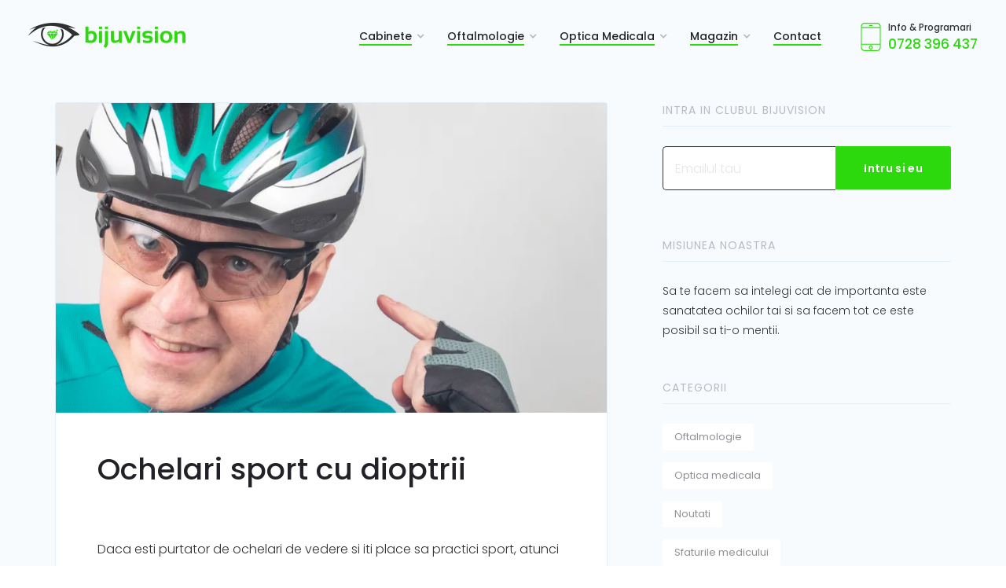

--- FILE ---
content_type: text/html; charset=utf-8
request_url: https://www.bijuvision.ro/articole/ochelari-sport-cu-dioptrii
body_size: 5962
content:
<!DOCTYPE html><!-- Last Published: Mon Jan 05 2026 08:05:31 GMT+0000 (Coordinated Universal Time) --><html data-wf-domain="www.bijuvision.ro" data-wf-page="5ce053d867af5113bdd538b1" data-wf-site="5ce053d867af517709d538aa" lang="ro" data-wf-collection="5ce053d867af51b789d538de" data-wf-item-slug="ochelari-sport-cu-dioptrii"><head><meta charset="utf-8"/><title>Ochelari sport cu dioptrii</title><meta content="Porti ochelari? Stiai ca acest lucru nu te impiedica sa practici sportul?" name="description"/><meta content="Ochelari sport cu dioptrii" property="og:title"/><meta content="Porti ochelari? Stiai ca acest lucru nu te impiedica sa practici sportul?" property="og:description"/><meta content="https://cdn.prod.website-files.com/5ce053d867af5121fdd538dd/61b3088747045f64c248d878_ochelari%20sport%20dioptrii%20ART10.12.21.avif" property="og:image"/><meta content="Ochelari sport cu dioptrii" property="twitter:title"/><meta content="Porti ochelari? Stiai ca acest lucru nu te impiedica sa practici sportul?" property="twitter:description"/><meta content="https://cdn.prod.website-files.com/5ce053d867af5121fdd538dd/61b3088747045f64c248d878_ochelari%20sport%20dioptrii%20ART10.12.21.avif" property="twitter:image"/><meta property="og:type" content="website"/><meta content="summary_large_image" name="twitter:card"/><meta content="width=device-width, initial-scale=1" name="viewport"/><meta content="d6Rb1Dp2tP5kLQUGT8pHiCNGrDeyh5VAj_yFFBkNDUU" name="google-site-verification"/><link href="https://cdn.prod.website-files.com/5ce053d867af517709d538aa/css/bijuvision.webflow.shared.42c0fa80a.min.css" rel="stylesheet" type="text/css"/><link href="https://fonts.googleapis.com" rel="preconnect"/><link href="https://fonts.gstatic.com" rel="preconnect" crossorigin="anonymous"/><script src="https://ajax.googleapis.com/ajax/libs/webfont/1.6.26/webfont.js" type="text/javascript"></script><script type="text/javascript">WebFont.load({  google: {    families: ["Poppins:100,200,300,regular,500,600,700,800,900"]  }});</script><script type="text/javascript">!function(o,c){var n=c.documentElement,t=" w-mod-";n.className+=t+"js",("ontouchstart"in o||o.DocumentTouch&&c instanceof DocumentTouch)&&(n.className+=t+"touch")}(window,document);</script><link href="https://cdn.prod.website-files.com/5ce053d867af517709d538aa/5ce10bcb24b02efefc509f1b_favicon-bijuvision.png" rel="shortcut icon" type="image/x-icon"/><link href="https://cdn.prod.website-files.com/5ce053d867af517709d538aa/5ce10bce7c5e2fdbc9ff68bd_webclip-bijuvision.png" rel="apple-touch-icon"/><link href="https://www.bijuvision.ro/articole/ochelari-sport-cu-dioptrii" rel="canonical"/><link href="rss.xml" rel="alternate" title="RSS Feed" type="application/rss+xml"/><!-- Google Tag Manager -->
<script>(function(w,d,s,l,i){w[l]=w[l]||[];w[l].push({'gtm.start':
new Date().getTime(),event:'gtm.js'});var f=d.getElementsByTagName(s)[0],
j=d.createElement(s),dl=l!='dataLayer'?'&l='+l:'';j.async=true;j.src=
'https://www.googletagmanager.com/gtm.js?id='+i+dl;f.parentNode.insertBefore(j,f);
})(window,document,'script','dataLayer','GTM-PJL84DS4');</script>
<!-- End Google Tag Manager --></head><body class="body"><div class="project-content"><div data-collapse="medium" data-animation="default" data-duration="400" data-easing="ease" data-easing2="ease" role="banner" class="navbar w-nav"><div class="container is-minpadding w-container"><a href="/" class="brand w-nav-brand"><img src="https://cdn.prod.website-files.com/5ce053d867af517709d538aa/5ce057b1e7b5790953aca588_logo-bijuvision%20(1).png" alt="bijuvision" width="200" class="logo"/></a><a href="tel:+40728396437" class="phone-call-box w-inline-block"><img src="https://cdn.prod.website-files.com/5ce053d867af517709d538aa/5ce06cd30b5f0b0b58219e7e_mobile-phone.svg" width="36" alt="telefon bijuvision" title="Info &amp; Programari" class="mobile-icon"/><div class="phone-details-box"><div class="small-phone-text">Info &amp; Programari</div><div class="phone-number">0728 396 437</div></div></a><nav role="navigation" class="nav-menu w-nav-menu"><div data-hover="true" data-delay="0" class="w-dropdown"><div class="navlink w-dropdown-toggle"><div class="icon w-icon-dropdown-toggle"></div><div class="nav-text">Cabinete</div><div class="nav-line"></div></div><nav class="dropdown-list w-dropdown-list"><a href="/cabinet-oftalmologic-victoriei" class="dropdown-link w-dropdown-link">Cabinet Oftalmologic Victoriei</a><a href="/cabinet-oftalmologic-toamnei" class="dropdown-link w-dropdown-link">Cabinet Oftalmologic Toamnei</a></nav></div><div data-hover="true" data-delay="0" class="w-dropdown"><div class="navlink w-dropdown-toggle"><div class="icon w-icon-dropdown-toggle"></div><div class="nav-text">Oftalmologie</div><div class="nav-line"></div></div><nav class="dropdown-list w-dropdown-list"><a href="/consultatii-oftalmologice-copii" class="dropdown-link w-dropdown-link">Consultatii oftalmologice copii</a><a href="/consultatii-oftalmologice" class="dropdown-link w-dropdown-link">Consultatii oftalmologice adulti</a><a href="/medici" class="dropdown-link w-dropdown-link">Echipa de Medici</a></nav></div><div data-hover="true" data-delay="0" class="w-dropdown"><div class="navlink w-dropdown-toggle"><div class="icon w-icon-dropdown-toggle"></div><div class="nav-text">Optica Medicala</div><div class="nav-line"></div></div><nav class="dropdown-list w-dropdown-list"><a href="/consultatii-optometrice" class="dropdown-link w-dropdown-link">Consultatii optometrice</a><a href="/montaj-ochelari" class="dropdown-link w-dropdown-link">Prescriptii si montaj ochelari</a></nav></div><div data-hover="true" data-delay="0" class="w-dropdown"><div class="navlink w-dropdown-toggle"><div class="icon w-icon-dropdown-toggle"></div><div class="nav-text">Magazin</div><div class="nav-line"></div></div><nav class="dropdown-list w-dropdown-list"><a href="/produse/ochelari-de-vedere" class="dropdown-link w-dropdown-link">Ochelari de vedere</a><a href="/produse/rame-de-ochelari" class="dropdown-link w-dropdown-link">Rame de ochelari</a><a href="/produse/lentile-ochelari" class="dropdown-link w-dropdown-link">Lentile de ochelari</a><a href="/produse/lentile-de-contact" class="dropdown-link w-dropdown-link">Lentile de contact</a><a href="/produse/ochelari-de-soare" class="dropdown-link w-dropdown-link">Ochelari de soare</a><a href="/produse/accesorii-ochelari" class="dropdown-link w-dropdown-link">Accesorii ochelari</a></nav></div><a href="/contact-bijuvision" class="navlink w-inline-block"><div class="nav-text">Contact</div><div class="nav-line"></div></a></nav><div class="menu-button w-nav-button"><div class="w-icon-nav-menu"></div></div></div></div><div class="section gray"><div class="container w-container"><div class="top-margin medium"><div class="w-row"><div class="w-col w-col-8 w-col-stack"><div class="blog-wrapper-page"><img alt="Ochelari sport cu dioptrii" src="https://cdn.prod.website-files.com/5ce053d867af5121fdd538dd/61b3088747045f64c248d878_ochelari%20sport%20dioptrii%20ART10.12.21.avif" sizes="(max-width: 479px) 87vw, (max-width: 767px) 89vw, (max-width: 991px) 94vw, 57vw" srcset="https://cdn.prod.website-files.com/5ce053d867af5121fdd538dd/61b3088747045f64c248d878_ochelari%20sport%20dioptrii%20ART10.12.21-p-500.avif 500w, https://cdn.prod.website-files.com/5ce053d867af5121fdd538dd/61b3088747045f64c248d878_ochelari%20sport%20dioptrii%20ART10.12.21-p-800.avif 800w, https://cdn.prod.website-files.com/5ce053d867af5121fdd538dd/61b3088747045f64c248d878_ochelari%20sport%20dioptrii%20ART10.12.21-p-1080.avif 1080w, https://cdn.prod.website-files.com/5ce053d867af5121fdd538dd/61b3088747045f64c248d878_ochelari%20sport%20dioptrii%20ART10.12.21.avif 1920w" class="main-blog-image"/><div class="blog-content-page"><div><div><h1>Ochelari sport cu dioptrii</h1></div><div class="top-margin w-richtext"><p>‍</p><p>Daca esti purtator de ochelari de vedere si iti place sa practici sport, atunci ochelarii de sport cu dioptrii sunt alegerea perfecta pentru tine. Ei te ajuta sa practici sportul preferat fara impedimente. Acesti ochelari au un design diferit, fiind mult mai rezistenti la socuri si lovituri, avand ramele si lentilele mult mai dure. </p><p>In functie de tipul sportului, poti alege varianta de fixare banda elastica, cu brate de plastic sau combinat.</p><p>In cazul in care te-ai hotarat sa iti achizitionezi ochelari sport cu dioptrii, iti recomandam sa consulti un specialist in optica medicala care te poate consilia in procesul cumpararii.</p><p>Atunci cand iti alegi ochelarii de vedere pentru sport trebuie sa tii cont de anumite aspecte, iar confortul este cel mai important. Daca ramele sunt mult prea largi, exista riscul ca ochelarii sa iti cada de la ochi, atunci cand alergi. Ochelarii trebuie sa fie suficient de aproape de ochi pentru ca lumina sa nu treaca pe langa ei, iar in acelasi timp genele nu trebuie sa atinga lentilele.</p><p>Un alt aspect de care trebuie sa tii cont este greutatea ochelarilor. Opteaza pentru rame si lentile usoare.</p><p>Se poate intampla ca, in functie de rama aleasa sau conformatia fetei tale sa fie nevoie de ajustari specifice ale lentilei (cum sunt curbarea acesteia, pozitionarea corecta fata de distanta pupilara, etc.).</p><p>Purtarea ochelarilor de vedere nu trebuie sa te impiedice sa te bucurati din plin de practicarea sportului pe care il iubesti. Numerosi  sportivi  poarta  ochelari  de  vedere, fie pentru  miopie, hipermetropie, astigmatism. Aceste dioptrii pot fi incorporate in ochelarii  utilizati  pentru  alergat, bicicleta, inot, scufundari subacvatice, jogging, fotbal, baschet, tenis de camp etc.</p><p>Recomandarea noastra este sa porti ochelari de vedere pentru sport deoarece:</p><p>▪️sunt mai rezistenti la socuri si lovituri,</p><p>▪️ofera o vedere periferica clara, </p><p>protejeaza ochii,</p><p>▪️ofera libertatea de miscare (detin un snur reglabil sau o banda elastica ce se fixeaza pe cap, neexistand riscul ca acestia sa cada in timpul activitatilor sportive).</p><p>‍</p></div><div class="top-margin"><p class="paragraph-small block">Postat pe</p><p class="paragraph-small block darker">Nov 11, 2021</p><p class="paragraph-small block">in</p><p class="paragraph-small block">categoria</p><a href="#" class="link with-left-margin w-dyn-bind-empty"></a></div></div></div></div></div><div class="w-col w-col-4 w-col-stack"><div class="sidebar"><div class="sidebar-content"><h5 class="sidebar-title">INTRA IN CLUBUL BIJUVISION</h5><div><div class="w-form"><form id="wf-form-Blog-Form" name="wf-form-Blog-Form" data-name="Blog Form" method="get" class="w-clearfix" data-wf-page-id="5ce053d867af5113bdd538b1" data-wf-element-id="1315571f-b20a-c98d-6093-8e06ba899da3"><input class="text-field subscribe w-input" maxlength="256" name="Email-5" data-name="Email 5" placeholder="Emailul tau" type="text" id="Email-5" required=""/><input type="submit" data-wait="Asteapta putin..." class="button subscribe-button w-button" value="Intru si eu"/></form><div class="success-message w-form-done"><div>Super! Tocmai ai intrat in clubul ochelaristilor!</div></div><div class="error-message w-form-fail"><div>Oops! Ceva nu a functionat bine, te rog ma incearca odata!</div></div></div></div></div><div class="sidebar-content"><h5 class="sidebar-title">MISIUNEA NOASTRA</h5><div><p class="paragraph-small">Sa te facem sa intelegi cat de importanta este sanatatea ochilor tai si sa facem tot ce este posibil sa ti-o mentii.</p></div></div><div class="sidebar-content"><h5 class="sidebar-title">CategoriI</h5><div><div class="w-dyn-list"><div role="list" class="w-dyn-items"><div role="listitem" class="w-dyn-item"><a href="/categorie/oftalmologie" class="blog-category normal">Oftalmologie</a></div><div role="listitem" class="w-dyn-item"><a href="/categorie/optica-medicala" class="blog-category normal">Optica medicala</a></div><div role="listitem" class="w-dyn-item"><a href="/categorie/noutati" class="blog-category normal">Noutati</a></div><div role="listitem" class="w-dyn-item"><a href="/categorie/sfaturile-medicului" class="blog-category normal">Sfaturile medicului</a></div></div></div></div></div><div class="sidebar-content"><h5 class="sidebar-title">ARTICOLE POPULARE</h5><div><div class="w-dyn-list"><div role="list" class="w-dyn-items"><div role="listitem" class="blog-item w-clearfix w-dyn-item"><a href="/articole/ingrijirea-adecvata-a-lentilelor-de-contact" class="blog-wrapper third-style with-margin w-inline-block"><div style="background-image:url(&quot;https://cdn.prod.website-files.com/5ce053d867af5121fdd538dd/649de7893106fd577025acab_intretinere%20lentile%20contact%20ART%2029.06.23.avif&quot;)" class="blog-photo half for-sidebar"></div><div class="blog-content third-content"><div class="blog-flex"><div class="date-wrapper"><img src="https://cdn.prod.website-files.com/5ce053d867af517709d538aa/5ce053d867af515849d5397c_edit.svg" width="20" alt="" class="date-image"/><p class="paragraph-small date">June 29, 2023</p></div><h4 class="blog-title small-blog-title">Ingrijirea adecvata a lentilelor de contact</h4></div></div></a></div><div role="listitem" class="blog-item w-clearfix w-dyn-item"><a href="/articole/cum-aleg-ochelarii-pentru-copilul-meu" class="blog-wrapper third-style with-margin w-inline-block"><div style="background-image:url(&quot;https://cdn.prod.website-files.com/5ce053d867af5121fdd538dd/64946d9bc18da0e3e1325438_ochelari%20copii%20ART%2022.06.23.avif&quot;)" class="blog-photo half for-sidebar"></div><div class="blog-content third-content"><div class="blog-flex"><div class="date-wrapper"><img src="https://cdn.prod.website-files.com/5ce053d867af517709d538aa/5ce053d867af515849d5397c_edit.svg" width="20" alt="" class="date-image"/><p class="paragraph-small date">June 22, 2023</p></div><h4 class="blog-title small-blog-title">Cum aleg ochelarii pentru copilul meu</h4></div></div></a></div></div></div></div></div></div></div></div></div></div></div><div class="section w-clearfix"><div class="container w-container"><div class="title-wrapper with-margin"><div class="align-center"><h2>Vezi si alte Articole</h2><div class="top-margin small"><p>Interesante si utile tie</p></div></div></div><div><div class="w-dyn-list"><div role="list" class="w-dyn-items w-row"><div role="listitem" class="blog-item w-clearfix w-dyn-item w-col w-col-4"><a href="/articole/ingrijirea-adecvata-a-lentilelor-de-contact" class="blog-wrapper w-inline-block"><div class="blog-photo normal"><img alt="" src="https://cdn.prod.website-files.com/5ce053d867af5121fdd538dd/649de7893106fd577025acab_intretinere%20lentile%20contact%20ART%2029.06.23.avif" sizes="(max-width: 479px) 91vw, (max-width: 767px) 89vw, (max-width: 991px) 94vw, 30vw" srcset="https://cdn.prod.website-files.com/5ce053d867af5121fdd538dd/649de7893106fd577025acab_intretinere%20lentile%20contact%20ART%2029.06.23-p-500.avif 500w, https://cdn.prod.website-files.com/5ce053d867af5121fdd538dd/649de7893106fd577025acab_intretinere%20lentile%20contact%20ART%2029.06.23.avif 1000w"/><div class="blog-category w-dyn-bind-empty"></div></div><div class="blog-content"><div class="date-wrapper"><img src="https://cdn.prod.website-files.com/5ce053d867af517709d538aa/5ce053d867af515849d5397c_edit.svg" width="20" alt="" class="date-image"/><p class="paragraph-small date">June 29, 2023</p></div><h4 class="blog-title">Ingrijirea adecvata a lentilelor de contact</h4><p class="paragraph-small w-dyn-bind-empty"></p></div></a></div><div role="listitem" class="blog-item w-clearfix w-dyn-item w-col w-col-4"><a href="/articole/cum-aleg-ochelarii-pentru-copilul-meu" class="blog-wrapper w-inline-block"><div class="blog-photo normal"><img alt="" src="https://cdn.prod.website-files.com/5ce053d867af5121fdd538dd/64946d9bc18da0e3e1325438_ochelari%20copii%20ART%2022.06.23.avif" sizes="(max-width: 479px) 91vw, (max-width: 767px) 89vw, (max-width: 991px) 94vw, 30vw" srcset="https://cdn.prod.website-files.com/5ce053d867af5121fdd538dd/64946d9bc18da0e3e1325438_ochelari%20copii%20ART%2022.06.23-p-500.avif 500w, https://cdn.prod.website-files.com/5ce053d867af5121fdd538dd/64946d9bc18da0e3e1325438_ochelari%20copii%20ART%2022.06.23.avif 1000w"/><div class="blog-category w-dyn-bind-empty"></div></div><div class="blog-content"><div class="date-wrapper"><img src="https://cdn.prod.website-files.com/5ce053d867af517709d538aa/5ce053d867af515849d5397c_edit.svg" width="20" alt="" class="date-image"/><p class="paragraph-small date">June 22, 2023</p></div><h4 class="blog-title">Cum aleg ochelarii pentru copilul meu</h4><p class="paragraph-small w-dyn-bind-empty"></p></div></a></div><div role="listitem" class="blog-item w-clearfix w-dyn-item w-col w-col-4"><a href="/articole/descopera-importanta-medicului-oftalmolog-pediatru" class="blog-wrapper w-inline-block"><div class="blog-photo normal"><img alt="" src="https://cdn.prod.website-files.com/5ce053d867af5121fdd538dd/64946d34f6d929a2ebdd1e5a_medic%20oftalmolog%20pediatru%20ART%2015.06.23.avif" sizes="(max-width: 479px) 91vw, (max-width: 767px) 89vw, (max-width: 991px) 94vw, 30vw" srcset="https://cdn.prod.website-files.com/5ce053d867af5121fdd538dd/64946d34f6d929a2ebdd1e5a_medic%20oftalmolog%20pediatru%20ART%2015.06.23-p-500.avif 500w, https://cdn.prod.website-files.com/5ce053d867af5121fdd538dd/64946d34f6d929a2ebdd1e5a_medic%20oftalmolog%20pediatru%20ART%2015.06.23.avif 1000w"/><div class="blog-category w-dyn-bind-empty"></div></div><div class="blog-content"><div class="date-wrapper"><img src="https://cdn.prod.website-files.com/5ce053d867af517709d538aa/5ce053d867af515849d5397c_edit.svg" width="20" alt="" class="date-image"/><p class="paragraph-small date">June 15, 2023</p></div><h4 class="blog-title">Descopera importanta medicului oftalmolog pediatru! </h4><p class="paragraph-small w-dyn-bind-empty"></p></div></a></div></div></div></div><div class="top-margin medium"><div class="align-center"><a href="/blog" class="button w-button">Toate articolele</a></div></div></div><div class="vertical-wrapper process"><div class="vertical-line"></div><div class="vertical-number">legate</div></div></div></div><div class="footer style-2"><div class="container is-minpadding w-container"><div><div class="w-row"><div class="footer-column w-col w-col-3 w-col-stack"><div class="footer-column"><a href="#" class="footer-link-block w-inline-block"><img src="https://cdn.prod.website-files.com/5ce053d867af517709d538aa/5ce1b3488eff8b8907093168_logo-footer-website%20(1).png" alt="oftalmologie bijuvision brasov" width="200"/></a><div class="top-margin-location"><p class="location-paragraph">1. Cabinet Victoriei</p><div><p class="mail"><span>Brasov, Bdul. Victoriei nr.10</span></p></div><div><p class="mail"><span>Orar:  L-V | 10:00 -18:00<br/></span></p></div><div><p class="mail"><span>Telefon:  0368 440 448<br/></span></p></div></div><div class="top-margin"><p class="location-paragraph">2. Cabinet Toamnei</p><div><p class="mail"><span>Brasov, Str. Toamnei nr.9</span></p></div><div><p class="mail"><span>Orar:  L-V | 10:00 -18:00<br/></span></p></div><div><p class="mail"><span>Telefon:  0368 440 450<br/></span></p></div></div></div></div><div class="footer-column w-col w-col-2 w-col-stack"><div class="footer-title"><h5 class="footer-sub-title">Utile</h5></div><div class="top-margin"><a href="/home/home-1" class="footer-block w-inline-block"><div>Home</div></a><a href="/consultatie-ochi-gratuita" class="footer-block w-inline-block"><div>Consultatie Gratuita</div></a><a href="/blog" class="footer-block w-inline-block"><div>Blog</div></a><a href="/politica-cookies" class="footer-block w-inline-block"><div>Politica Cookies</div></a><a href="/confidentialitate" class="footer-block w-inline-block"><div>Confidentialitate</div></a><a href="/contact-bijuvision" class="footer-block w-inline-block"><div>Contact</div></a></div></div><div class="footer-column w-col w-col-2 w-col-stack"><div><div class="footer-title"><h5 class="footer-sub-title">Social</h5></div><div class="top-margin"><div class="text-block">Urmareste-ne pe</div></div><div class="top-margin small"><div class="social-block"><a href="https://www.facebook.com/bijuvision/" target="_blank" class="social-icon w-inline-block"><img src="https://cdn.prod.website-files.com/5ce053d867af517709d538aa/5ce1abd78eff8b20bc092295_002-facebook.svg" width="42" alt="facebook bijuvision"/></a><a href="#" class="social-icon instagram w-inline-block"><img src="https://cdn.prod.website-files.com/5ce053d867af517709d538aa/5ce1acb38eff8b4841092480_001-instagram.svg" width="42" alt="instagram bijuvision"/></a></div></div></div></div><div class="footer-column w-col w-col-5 w-col-stack"><div class="newsletter-form"><div class="footer-title"><h5 class="footer-sub-title">Inscrie-te in clubul ochelaristilor BijuVision</h5></div><div class="top-margin email-form"><div><div class="w-form"><form id="wf-form-Inscriere-la-Newsletter---Footer" name="wf-form-Inscriere-la-Newsletter---Footer" data-name="Inscriere la Newsletter - Footer" method="get" class="w-clearfix" data-wf-page-id="5ce053d867af5113bdd538b1" data-wf-element-id="e83f04b3-3564-a87f-c1f3-15e1746658f9"><input class="text-field subscribe w-input" maxlength="256" name="Newsletter" data-name="Newsletter" placeholder="Emailul tau" type="text" id="Newsletter" required=""/><input type="submit" data-wait="Asteapta putin..." class="button subscribe-button w-button" value="Ma inscriu"/></form><div class="success-message w-form-done"><div>Iti multumim! Cererea ta a fost primita!</div></div><div class="error-message w-form-fail"><div>Oops! Ceva nu a functionat bine, te rog mai incearca.</div></div></div></div></div></div></div></div><div class="top-margin medium"><div class="align-center"><p class="paragraph-small copyright">© 2019 Copyright BijuVision SRL<!-- -->.</p></div></div></div></div></div><script src="https://d3e54v103j8qbb.cloudfront.net/js/jquery-3.5.1.min.dc5e7f18c8.js?site=5ce053d867af517709d538aa" type="text/javascript" integrity="sha256-9/aliU8dGd2tb6OSsuzixeV4y/faTqgFtohetphbbj0=" crossorigin="anonymous"></script><script src="https://cdn.prod.website-files.com/5ce053d867af517709d538aa/js/webflow.schunk.36b8fb49256177c8.js" type="text/javascript"></script><script src="https://cdn.prod.website-files.com/5ce053d867af517709d538aa/js/webflow.schunk.5e16ce609e5689a4.js" type="text/javascript"></script><script src="https://cdn.prod.website-files.com/5ce053d867af517709d538aa/js/webflow.61cc9943.d668e5ecad46c093.js" type="text/javascript"></script></body></html>

--- FILE ---
content_type: text/css
request_url: https://cdn.prod.website-files.com/5ce053d867af517709d538aa/css/bijuvision.webflow.shared.42c0fa80a.min.css
body_size: 15696
content:
html{-webkit-text-size-adjust:100%;-ms-text-size-adjust:100%;font-family:sans-serif}body{margin:0}article,aside,details,figcaption,figure,footer,header,hgroup,main,menu,nav,section,summary{display:block}audio,canvas,progress,video{vertical-align:baseline;display:inline-block}audio:not([controls]){height:0;display:none}[hidden],template{display:none}a{background-color:#0000}a:active,a:hover{outline:0}abbr[title]{border-bottom:1px dotted}b,strong{font-weight:700}dfn{font-style:italic}h1{margin:.67em 0;font-size:2em}mark{color:#000;background:#ff0}small{font-size:80%}sub,sup{vertical-align:baseline;font-size:75%;line-height:0;position:relative}sup{top:-.5em}sub{bottom:-.25em}img{border:0}svg:not(:root){overflow:hidden}hr{box-sizing:content-box;height:0}pre{overflow:auto}code,kbd,pre,samp{font-family:monospace;font-size:1em}button,input,optgroup,select,textarea{color:inherit;font:inherit;margin:0}button{overflow:visible}button,select{text-transform:none}button,html input[type=button],input[type=reset]{-webkit-appearance:button;cursor:pointer}button[disabled],html input[disabled]{cursor:default}button::-moz-focus-inner,input::-moz-focus-inner{border:0;padding:0}input{line-height:normal}input[type=checkbox],input[type=radio]{box-sizing:border-box;padding:0}input[type=number]::-webkit-inner-spin-button,input[type=number]::-webkit-outer-spin-button{height:auto}input[type=search]{-webkit-appearance:none}input[type=search]::-webkit-search-cancel-button,input[type=search]::-webkit-search-decoration{-webkit-appearance:none}legend{border:0;padding:0}textarea{overflow:auto}optgroup{font-weight:700}table{border-collapse:collapse;border-spacing:0}td,th{padding:0}@font-face{font-family:webflow-icons;src:url([data-uri])format("truetype");font-weight:400;font-style:normal}[class^=w-icon-],[class*=\ w-icon-]{speak:none;font-variant:normal;text-transform:none;-webkit-font-smoothing:antialiased;-moz-osx-font-smoothing:grayscale;font-style:normal;font-weight:400;line-height:1;font-family:webflow-icons!important}.w-icon-slider-right:before{content:""}.w-icon-slider-left:before{content:""}.w-icon-nav-menu:before{content:""}.w-icon-arrow-down:before,.w-icon-dropdown-toggle:before{content:""}.w-icon-file-upload-remove:before{content:""}.w-icon-file-upload-icon:before{content:""}*{box-sizing:border-box}html{height:100%}body{color:#333;background-color:#fff;min-height:100%;margin:0;font-family:Arial,sans-serif;font-size:14px;line-height:20px}img{vertical-align:middle;max-width:100%;display:inline-block}html.w-mod-touch *{background-attachment:scroll!important}.w-block{display:block}.w-inline-block{max-width:100%;display:inline-block}.w-clearfix:before,.w-clearfix:after{content:" ";grid-area:1/1/2/2;display:table}.w-clearfix:after{clear:both}.w-hidden{display:none}.w-button{color:#fff;line-height:inherit;cursor:pointer;background-color:#3898ec;border:0;border-radius:0;padding:9px 15px;text-decoration:none;display:inline-block}input.w-button{-webkit-appearance:button}html[data-w-dynpage] [data-w-cloak]{color:#0000!important}.w-code-block{margin:unset}pre.w-code-block code{all:inherit}.w-optimization{display:contents}.w-webflow-badge,.w-webflow-badge>img{box-sizing:unset;width:unset;height:unset;max-height:unset;max-width:unset;min-height:unset;min-width:unset;margin:unset;padding:unset;float:unset;clear:unset;border:unset;border-radius:unset;background:unset;background-image:unset;background-position:unset;background-size:unset;background-repeat:unset;background-origin:unset;background-clip:unset;background-attachment:unset;background-color:unset;box-shadow:unset;transform:unset;direction:unset;font-family:unset;font-weight:unset;color:unset;font-size:unset;line-height:unset;font-style:unset;font-variant:unset;text-align:unset;letter-spacing:unset;-webkit-text-decoration:unset;text-decoration:unset;text-indent:unset;text-transform:unset;list-style-type:unset;text-shadow:unset;vertical-align:unset;cursor:unset;white-space:unset;word-break:unset;word-spacing:unset;word-wrap:unset;transition:unset}.w-webflow-badge{white-space:nowrap;cursor:pointer;box-shadow:0 0 0 1px #0000001a,0 1px 3px #0000001a;visibility:visible!important;opacity:1!important;z-index:2147483647!important;color:#aaadb0!important;overflow:unset!important;background-color:#fff!important;border-radius:3px!important;width:auto!important;height:auto!important;margin:0!important;padding:6px!important;font-size:12px!important;line-height:14px!important;text-decoration:none!important;display:inline-block!important;position:fixed!important;inset:auto 12px 12px auto!important;transform:none!important}.w-webflow-badge>img{position:unset;visibility:unset!important;opacity:1!important;vertical-align:middle!important;display:inline-block!important}h1,h2,h3,h4,h5,h6{margin-bottom:10px;font-weight:700}h1{margin-top:20px;font-size:38px;line-height:44px}h2{margin-top:20px;font-size:32px;line-height:36px}h3{margin-top:20px;font-size:24px;line-height:30px}h4{margin-top:10px;font-size:18px;line-height:24px}h5{margin-top:10px;font-size:14px;line-height:20px}h6{margin-top:10px;font-size:12px;line-height:18px}p{margin-top:0;margin-bottom:10px}blockquote{border-left:5px solid #e2e2e2;margin:0 0 10px;padding:10px 20px;font-size:18px;line-height:22px}figure{margin:0 0 10px}figcaption{text-align:center;margin-top:5px}ul,ol{margin-top:0;margin-bottom:10px;padding-left:40px}.w-list-unstyled{padding-left:0;list-style:none}.w-embed:before,.w-embed:after{content:" ";grid-area:1/1/2/2;display:table}.w-embed:after{clear:both}.w-video{width:100%;padding:0;position:relative}.w-video iframe,.w-video object,.w-video embed{border:none;width:100%;height:100%;position:absolute;top:0;left:0}fieldset{border:0;margin:0;padding:0}button,[type=button],[type=reset]{cursor:pointer;-webkit-appearance:button;border:0}.w-form{margin:0 0 15px}.w-form-done{text-align:center;background-color:#ddd;padding:20px;display:none}.w-form-fail{background-color:#ffdede;margin-top:10px;padding:10px;display:none}label{margin-bottom:5px;font-weight:700;display:block}.w-input,.w-select{color:#333;vertical-align:middle;background-color:#fff;border:1px solid #ccc;width:100%;height:38px;margin-bottom:10px;padding:8px 12px;font-size:14px;line-height:1.42857;display:block}.w-input::placeholder,.w-select::placeholder{color:#999}.w-input:focus,.w-select:focus{border-color:#3898ec;outline:0}.w-input[disabled],.w-select[disabled],.w-input[readonly],.w-select[readonly],fieldset[disabled] .w-input,fieldset[disabled] .w-select{cursor:not-allowed}.w-input[disabled]:not(.w-input-disabled),.w-select[disabled]:not(.w-input-disabled),.w-input[readonly],.w-select[readonly],fieldset[disabled]:not(.w-input-disabled) .w-input,fieldset[disabled]:not(.w-input-disabled) .w-select{background-color:#eee}textarea.w-input,textarea.w-select{height:auto}.w-select{background-color:#f3f3f3}.w-select[multiple]{height:auto}.w-form-label{cursor:pointer;margin-bottom:0;font-weight:400;display:inline-block}.w-radio{margin-bottom:5px;padding-left:20px;display:block}.w-radio:before,.w-radio:after{content:" ";grid-area:1/1/2/2;display:table}.w-radio:after{clear:both}.w-radio-input{float:left;margin:3px 0 0 -20px;line-height:normal}.w-file-upload{margin-bottom:10px;display:block}.w-file-upload-input{opacity:0;z-index:-100;width:.1px;height:.1px;position:absolute;overflow:hidden}.w-file-upload-default,.w-file-upload-uploading,.w-file-upload-success{color:#333;display:inline-block}.w-file-upload-error{margin-top:10px;display:block}.w-file-upload-default.w-hidden,.w-file-upload-uploading.w-hidden,.w-file-upload-error.w-hidden,.w-file-upload-success.w-hidden{display:none}.w-file-upload-uploading-btn{cursor:pointer;background-color:#fafafa;border:1px solid #ccc;margin:0;padding:8px 12px;font-size:14px;font-weight:400;display:flex}.w-file-upload-file{background-color:#fafafa;border:1px solid #ccc;flex-grow:1;justify-content:space-between;margin:0;padding:8px 9px 8px 11px;display:flex}.w-file-upload-file-name{font-size:14px;font-weight:400;display:block}.w-file-remove-link{cursor:pointer;width:auto;height:auto;margin-top:3px;margin-left:10px;padding:3px;display:block}.w-icon-file-upload-remove{margin:auto;font-size:10px}.w-file-upload-error-msg{color:#ea384c;padding:2px 0;display:inline-block}.w-file-upload-info{padding:0 12px;line-height:38px;display:inline-block}.w-file-upload-label{cursor:pointer;background-color:#fafafa;border:1px solid #ccc;margin:0;padding:8px 12px;font-size:14px;font-weight:400;display:inline-block}.w-icon-file-upload-icon,.w-icon-file-upload-uploading{width:20px;margin-right:8px;display:inline-block}.w-icon-file-upload-uploading{height:20px}.w-container{max-width:940px;margin-left:auto;margin-right:auto}.w-container:before,.w-container:after{content:" ";grid-area:1/1/2/2;display:table}.w-container:after{clear:both}.w-container .w-row{margin-left:-10px;margin-right:-10px}.w-row:before,.w-row:after{content:" ";grid-area:1/1/2/2;display:table}.w-row:after{clear:both}.w-row .w-row{margin-left:0;margin-right:0}.w-col{float:left;width:100%;min-height:1px;padding-left:10px;padding-right:10px;position:relative}.w-col .w-col{padding-left:0;padding-right:0}.w-col-1{width:8.33333%}.w-col-2{width:16.6667%}.w-col-3{width:25%}.w-col-4{width:33.3333%}.w-col-5{width:41.6667%}.w-col-6{width:50%}.w-col-7{width:58.3333%}.w-col-8{width:66.6667%}.w-col-9{width:75%}.w-col-10{width:83.3333%}.w-col-11{width:91.6667%}.w-col-12{width:100%}.w-hidden-main{display:none!important}@media screen and (max-width:991px){.w-container{max-width:728px}.w-hidden-main{display:inherit!important}.w-hidden-medium{display:none!important}.w-col-medium-1{width:8.33333%}.w-col-medium-2{width:16.6667%}.w-col-medium-3{width:25%}.w-col-medium-4{width:33.3333%}.w-col-medium-5{width:41.6667%}.w-col-medium-6{width:50%}.w-col-medium-7{width:58.3333%}.w-col-medium-8{width:66.6667%}.w-col-medium-9{width:75%}.w-col-medium-10{width:83.3333%}.w-col-medium-11{width:91.6667%}.w-col-medium-12{width:100%}.w-col-stack{width:100%;left:auto;right:auto}}@media screen and (max-width:767px){.w-hidden-main,.w-hidden-medium{display:inherit!important}.w-hidden-small{display:none!important}.w-row,.w-container .w-row{margin-left:0;margin-right:0}.w-col{width:100%;left:auto;right:auto}.w-col-small-1{width:8.33333%}.w-col-small-2{width:16.6667%}.w-col-small-3{width:25%}.w-col-small-4{width:33.3333%}.w-col-small-5{width:41.6667%}.w-col-small-6{width:50%}.w-col-small-7{width:58.3333%}.w-col-small-8{width:66.6667%}.w-col-small-9{width:75%}.w-col-small-10{width:83.3333%}.w-col-small-11{width:91.6667%}.w-col-small-12{width:100%}}@media screen and (max-width:479px){.w-container{max-width:none}.w-hidden-main,.w-hidden-medium,.w-hidden-small{display:inherit!important}.w-hidden-tiny{display:none!important}.w-col{width:100%}.w-col-tiny-1{width:8.33333%}.w-col-tiny-2{width:16.6667%}.w-col-tiny-3{width:25%}.w-col-tiny-4{width:33.3333%}.w-col-tiny-5{width:41.6667%}.w-col-tiny-6{width:50%}.w-col-tiny-7{width:58.3333%}.w-col-tiny-8{width:66.6667%}.w-col-tiny-9{width:75%}.w-col-tiny-10{width:83.3333%}.w-col-tiny-11{width:91.6667%}.w-col-tiny-12{width:100%}}.w-widget{position:relative}.w-widget-map{width:100%;height:400px}.w-widget-map label{width:auto;display:inline}.w-widget-map img{max-width:inherit}.w-widget-map .gm-style-iw{text-align:center}.w-widget-map .gm-style-iw>button{display:none!important}.w-widget-twitter{overflow:hidden}.w-widget-twitter-count-shim{vertical-align:top;text-align:center;background:#fff;border:1px solid #758696;border-radius:3px;width:28px;height:20px;display:inline-block;position:relative}.w-widget-twitter-count-shim *{pointer-events:none;-webkit-user-select:none;user-select:none}.w-widget-twitter-count-shim .w-widget-twitter-count-inner{text-align:center;color:#999;font-family:serif;font-size:15px;line-height:12px;position:relative}.w-widget-twitter-count-shim .w-widget-twitter-count-clear{display:block;position:relative}.w-widget-twitter-count-shim.w--large{width:36px;height:28px}.w-widget-twitter-count-shim.w--large .w-widget-twitter-count-inner{font-size:18px;line-height:18px}.w-widget-twitter-count-shim:not(.w--vertical){margin-left:5px;margin-right:8px}.w-widget-twitter-count-shim:not(.w--vertical).w--large{margin-left:6px}.w-widget-twitter-count-shim:not(.w--vertical):before,.w-widget-twitter-count-shim:not(.w--vertical):after{content:" ";pointer-events:none;border:solid #0000;width:0;height:0;position:absolute;top:50%;left:0}.w-widget-twitter-count-shim:not(.w--vertical):before{border-width:4px;border-color:#75869600 #5d6c7b #75869600 #75869600;margin-top:-4px;margin-left:-9px}.w-widget-twitter-count-shim:not(.w--vertical).w--large:before{border-width:5px;margin-top:-5px;margin-left:-10px}.w-widget-twitter-count-shim:not(.w--vertical):after{border-width:4px;border-color:#fff0 #fff #fff0 #fff0;margin-top:-4px;margin-left:-8px}.w-widget-twitter-count-shim:not(.w--vertical).w--large:after{border-width:5px;margin-top:-5px;margin-left:-9px}.w-widget-twitter-count-shim.w--vertical{width:61px;height:33px;margin-bottom:8px}.w-widget-twitter-count-shim.w--vertical:before,.w-widget-twitter-count-shim.w--vertical:after{content:" ";pointer-events:none;border:solid #0000;width:0;height:0;position:absolute;top:100%;left:50%}.w-widget-twitter-count-shim.w--vertical:before{border-width:5px;border-color:#5d6c7b #75869600 #75869600;margin-left:-5px}.w-widget-twitter-count-shim.w--vertical:after{border-width:4px;border-color:#fff #fff0 #fff0;margin-left:-4px}.w-widget-twitter-count-shim.w--vertical .w-widget-twitter-count-inner{font-size:18px;line-height:22px}.w-widget-twitter-count-shim.w--vertical.w--large{width:76px}.w-background-video{color:#fff;height:500px;position:relative;overflow:hidden}.w-background-video>video{object-fit:cover;z-index:-100;background-position:50%;background-size:cover;width:100%;height:100%;margin:auto;position:absolute;inset:-100%}.w-background-video>video::-webkit-media-controls-start-playback-button{-webkit-appearance:none;display:none!important}.w-background-video--control{background-color:#0000;padding:0;position:absolute;bottom:1em;right:1em}.w-background-video--control>[hidden]{display:none!important}.w-slider{text-align:center;clear:both;-webkit-tap-highlight-color:#0000;tap-highlight-color:#0000;background:#ddd;height:300px;position:relative}.w-slider-mask{z-index:1;white-space:nowrap;height:100%;display:block;position:relative;left:0;right:0;overflow:hidden}.w-slide{vertical-align:top;white-space:normal;text-align:left;width:100%;height:100%;display:inline-block;position:relative}.w-slider-nav{z-index:2;text-align:center;-webkit-tap-highlight-color:#0000;tap-highlight-color:#0000;height:40px;margin:auto;padding-top:10px;position:absolute;inset:auto 0 0}.w-slider-nav.w-round>div{border-radius:100%}.w-slider-nav.w-num>div{font-size:inherit;line-height:inherit;width:auto;height:auto;padding:.2em .5em}.w-slider-nav.w-shadow>div{box-shadow:0 0 3px #3336}.w-slider-nav-invert{color:#fff}.w-slider-nav-invert>div{background-color:#2226}.w-slider-nav-invert>div.w-active{background-color:#222}.w-slider-dot{cursor:pointer;background-color:#fff6;width:1em;height:1em;margin:0 3px .5em;transition:background-color .1s,color .1s;display:inline-block;position:relative}.w-slider-dot.w-active{background-color:#fff}.w-slider-dot:focus{outline:none;box-shadow:0 0 0 2px #fff}.w-slider-dot:focus.w-active{box-shadow:none}.w-slider-arrow-left,.w-slider-arrow-right{cursor:pointer;color:#fff;-webkit-tap-highlight-color:#0000;tap-highlight-color:#0000;-webkit-user-select:none;user-select:none;width:80px;margin:auto;font-size:40px;position:absolute;inset:0;overflow:hidden}.w-slider-arrow-left [class^=w-icon-],.w-slider-arrow-right [class^=w-icon-],.w-slider-arrow-left [class*=\ w-icon-],.w-slider-arrow-right [class*=\ w-icon-]{position:absolute}.w-slider-arrow-left:focus,.w-slider-arrow-right:focus{outline:0}.w-slider-arrow-left{z-index:3;right:auto}.w-slider-arrow-right{z-index:4;left:auto}.w-icon-slider-left,.w-icon-slider-right{width:1em;height:1em;margin:auto;inset:0}.w-slider-aria-label{clip:rect(0 0 0 0);border:0;width:1px;height:1px;margin:-1px;padding:0;position:absolute;overflow:hidden}.w-slider-force-show{display:block!important}.w-dropdown{text-align:left;z-index:900;margin-left:auto;margin-right:auto;display:inline-block;position:relative}.w-dropdown-btn,.w-dropdown-toggle,.w-dropdown-link{vertical-align:top;color:#222;text-align:left;white-space:nowrap;margin-left:auto;margin-right:auto;padding:20px;text-decoration:none;position:relative}.w-dropdown-toggle{-webkit-user-select:none;user-select:none;cursor:pointer;padding-right:40px;display:inline-block}.w-dropdown-toggle:focus{outline:0}.w-icon-dropdown-toggle{width:1em;height:1em;margin:auto 20px auto auto;position:absolute;top:0;bottom:0;right:0}.w-dropdown-list{background:#ddd;min-width:100%;display:none;position:absolute}.w-dropdown-list.w--open{display:block}.w-dropdown-link{color:#222;padding:10px 20px;display:block}.w-dropdown-link.w--current{color:#0082f3}.w-dropdown-link:focus{outline:0}@media screen and (max-width:767px){.w-nav-brand{padding-left:10px}}.w-lightbox-backdrop{cursor:auto;letter-spacing:normal;text-indent:0;text-shadow:none;text-transform:none;visibility:visible;white-space:normal;word-break:normal;word-spacing:normal;word-wrap:normal;color:#fff;text-align:center;z-index:2000;opacity:0;-webkit-user-select:none;-moz-user-select:none;-webkit-tap-highlight-color:transparent;background:#000000e6;outline:0;font-family:Helvetica Neue,Helvetica,Ubuntu,Segoe UI,Verdana,sans-serif;font-size:17px;font-style:normal;font-weight:300;line-height:1.2;list-style:disc;position:fixed;inset:0;-webkit-transform:translate(0)}.w-lightbox-backdrop,.w-lightbox-container{-webkit-overflow-scrolling:touch;height:100%;overflow:auto}.w-lightbox-content{height:100vh;position:relative;overflow:hidden}.w-lightbox-view{opacity:0;width:100vw;height:100vh;position:absolute}.w-lightbox-view:before{content:"";height:100vh}.w-lightbox-group,.w-lightbox-group .w-lightbox-view,.w-lightbox-group .w-lightbox-view:before{height:86vh}.w-lightbox-frame,.w-lightbox-view:before{vertical-align:middle;display:inline-block}.w-lightbox-figure{margin:0;position:relative}.w-lightbox-group .w-lightbox-figure{cursor:pointer}.w-lightbox-img{width:auto;max-width:none;height:auto}.w-lightbox-image{float:none;max-width:100vw;max-height:100vh;display:block}.w-lightbox-group .w-lightbox-image{max-height:86vh}.w-lightbox-caption{text-align:left;text-overflow:ellipsis;white-space:nowrap;background:#0006;padding:.5em 1em;position:absolute;bottom:0;left:0;right:0;overflow:hidden}.w-lightbox-embed{width:100%;height:100%;position:absolute;inset:0}.w-lightbox-control{cursor:pointer;background-position:50%;background-repeat:no-repeat;background-size:24px;width:4em;transition:all .3s;position:absolute;top:0}.w-lightbox-left{background-image:url([data-uri]);display:none;bottom:0;left:0}.w-lightbox-right{background-image:url([data-uri]);display:none;bottom:0;right:0}.w-lightbox-close{background-image:url([data-uri]);background-size:18px;height:2.6em;right:0}.w-lightbox-strip{white-space:nowrap;padding:0 1vh;line-height:0;position:absolute;bottom:0;left:0;right:0;overflow:auto hidden}.w-lightbox-item{box-sizing:content-box;cursor:pointer;width:10vh;padding:2vh 1vh;display:inline-block;-webkit-transform:translate(0,0)}.w-lightbox-active{opacity:.3}.w-lightbox-thumbnail{background:#222;height:10vh;position:relative;overflow:hidden}.w-lightbox-thumbnail-image{position:absolute;top:0;left:0}.w-lightbox-thumbnail .w-lightbox-tall{width:100%;top:50%;transform:translateY(-50%)}.w-lightbox-thumbnail .w-lightbox-wide{height:100%;left:50%;transform:translate(-50%)}.w-lightbox-spinner{box-sizing:border-box;border:5px solid #0006;border-radius:50%;width:40px;height:40px;margin-top:-20px;margin-left:-20px;animation:.8s linear infinite spin;position:absolute;top:50%;left:50%}.w-lightbox-spinner:after{content:"";border:3px solid #0000;border-bottom-color:#fff;border-radius:50%;position:absolute;inset:-4px}.w-lightbox-hide{display:none}.w-lightbox-noscroll{overflow:hidden}@media (min-width:768px){.w-lightbox-content{height:96vh;margin-top:2vh}.w-lightbox-view,.w-lightbox-view:before{height:96vh}.w-lightbox-group,.w-lightbox-group .w-lightbox-view,.w-lightbox-group .w-lightbox-view:before{height:84vh}.w-lightbox-image{max-width:96vw;max-height:96vh}.w-lightbox-group .w-lightbox-image{max-width:82.3vw;max-height:84vh}.w-lightbox-left,.w-lightbox-right{opacity:.5;display:block}.w-lightbox-close{opacity:.8}.w-lightbox-control:hover{opacity:1}}.w-lightbox-inactive,.w-lightbox-inactive:hover{opacity:0}.w-richtext:before,.w-richtext:after{content:" ";grid-area:1/1/2/2;display:table}.w-richtext:after{clear:both}.w-richtext[contenteditable=true]:before,.w-richtext[contenteditable=true]:after{white-space:initial}.w-richtext ol,.w-richtext ul{overflow:hidden}.w-richtext .w-richtext-figure-selected.w-richtext-figure-type-video div:after,.w-richtext .w-richtext-figure-selected[data-rt-type=video] div:after,.w-richtext .w-richtext-figure-selected.w-richtext-figure-type-image div,.w-richtext .w-richtext-figure-selected[data-rt-type=image] div{outline:2px solid #2895f7}.w-richtext figure.w-richtext-figure-type-video>div:after,.w-richtext figure[data-rt-type=video]>div:after{content:"";display:none;position:absolute;inset:0}.w-richtext figure{max-width:60%;position:relative}.w-richtext figure>div:before{cursor:default!important}.w-richtext figure img{width:100%}.w-richtext figure figcaption.w-richtext-figcaption-placeholder{opacity:.6}.w-richtext figure div{color:#0000;font-size:0}.w-richtext figure.w-richtext-figure-type-image,.w-richtext figure[data-rt-type=image]{display:table}.w-richtext figure.w-richtext-figure-type-image>div,.w-richtext figure[data-rt-type=image]>div{display:inline-block}.w-richtext figure.w-richtext-figure-type-image>figcaption,.w-richtext figure[data-rt-type=image]>figcaption{caption-side:bottom;display:table-caption}.w-richtext figure.w-richtext-figure-type-video,.w-richtext figure[data-rt-type=video]{width:60%;height:0}.w-richtext figure.w-richtext-figure-type-video iframe,.w-richtext figure[data-rt-type=video] iframe{width:100%;height:100%;position:absolute;top:0;left:0}.w-richtext figure.w-richtext-figure-type-video>div,.w-richtext figure[data-rt-type=video]>div{width:100%}.w-richtext figure.w-richtext-align-center{clear:both;margin-left:auto;margin-right:auto}.w-richtext figure.w-richtext-align-center.w-richtext-figure-type-image>div,.w-richtext figure.w-richtext-align-center[data-rt-type=image]>div{max-width:100%}.w-richtext figure.w-richtext-align-normal{clear:both}.w-richtext figure.w-richtext-align-fullwidth{text-align:center;clear:both;width:100%;max-width:100%;margin-left:auto;margin-right:auto;display:block}.w-richtext figure.w-richtext-align-fullwidth>div{padding-bottom:inherit;display:inline-block}.w-richtext figure.w-richtext-align-fullwidth>figcaption{display:block}.w-richtext figure.w-richtext-align-floatleft{float:left;clear:none;margin-right:15px}.w-richtext figure.w-richtext-align-floatright{float:right;clear:none;margin-left:15px}.w-nav{z-index:1000;background:#ddd;position:relative}.w-nav:before,.w-nav:after{content:" ";grid-area:1/1/2/2;display:table}.w-nav:after{clear:both}.w-nav-brand{float:left;color:#333;text-decoration:none;position:relative}.w-nav-link{vertical-align:top;color:#222;text-align:left;margin-left:auto;margin-right:auto;padding:20px;text-decoration:none;display:inline-block;position:relative}.w-nav-link.w--current{color:#0082f3}.w-nav-menu{float:right;position:relative}[data-nav-menu-open]{text-align:center;background:#c8c8c8;min-width:200px;position:absolute;top:100%;left:0;right:0;overflow:visible;display:block!important}.w--nav-link-open{display:block;position:relative}.w-nav-overlay{width:100%;display:none;position:absolute;top:100%;left:0;right:0;overflow:hidden}.w-nav-overlay [data-nav-menu-open]{top:0}.w-nav[data-animation=over-left] .w-nav-overlay{width:auto}.w-nav[data-animation=over-left] .w-nav-overlay,.w-nav[data-animation=over-left] [data-nav-menu-open]{z-index:1;top:0;right:auto}.w-nav[data-animation=over-right] .w-nav-overlay{width:auto}.w-nav[data-animation=over-right] .w-nav-overlay,.w-nav[data-animation=over-right] [data-nav-menu-open]{z-index:1;top:0;left:auto}.w-nav-button{float:right;cursor:pointer;-webkit-tap-highlight-color:#0000;tap-highlight-color:#0000;-webkit-user-select:none;user-select:none;padding:18px;font-size:24px;display:none;position:relative}.w-nav-button:focus{outline:0}.w-nav-button.w--open{color:#fff;background-color:#c8c8c8}.w-nav[data-collapse=all] .w-nav-menu{display:none}.w-nav[data-collapse=all] .w-nav-button,.w--nav-dropdown-open,.w--nav-dropdown-toggle-open{display:block}.w--nav-dropdown-list-open{position:static}@media screen and (max-width:991px){.w-nav[data-collapse=medium] .w-nav-menu{display:none}.w-nav[data-collapse=medium] .w-nav-button{display:block}}@media screen and (max-width:767px){.w-nav[data-collapse=small] .w-nav-menu{display:none}.w-nav[data-collapse=small] .w-nav-button{display:block}.w-nav-brand{padding-left:10px}}@media screen and (max-width:479px){.w-nav[data-collapse=tiny] .w-nav-menu{display:none}.w-nav[data-collapse=tiny] .w-nav-button{display:block}}.w-tabs{position:relative}.w-tabs:before,.w-tabs:after{content:" ";grid-area:1/1/2/2;display:table}.w-tabs:after{clear:both}.w-tab-menu{position:relative}.w-tab-link{vertical-align:top;text-align:left;cursor:pointer;color:#222;background-color:#ddd;padding:9px 30px;text-decoration:none;display:inline-block;position:relative}.w-tab-link.w--current{background-color:#c8c8c8}.w-tab-link:focus{outline:0}.w-tab-content{display:block;position:relative;overflow:hidden}.w-tab-pane{display:none;position:relative}.w--tab-active{display:block}@media screen and (max-width:479px){.w-tab-link{display:block}}.w-ix-emptyfix:after{content:""}@keyframes spin{0%{transform:rotate(0)}to{transform:rotate(360deg)}}.w-dyn-empty{background-color:#ddd;padding:10px}.w-dyn-hide,.w-dyn-bind-empty,.w-condition-invisible{display:none!important}.wf-layout-layout{display:grid}@font-face{font-family:Walrus typeface;src:url(https://cdn.prod.website-files.com/5ce053d867af517709d538aa/5ce053d867af51a995d538f3_Walrus%20Typeface.ttf)format("truetype");font-weight:400;font-style:normal;font-display:auto}:root{--dark-slate-grey:#303331;--lime-green:#2bd90d;--white:white;--light-grey:#e6e6e6;--light-bg:#f8fbfd;--black:black}.w-pagination-wrapper{flex-wrap:wrap;justify-content:center;display:flex}.w-pagination-previous{color:#333;background-color:#fafafa;border:1px solid #ccc;border-radius:2px;margin-left:10px;margin-right:10px;padding:9px 20px;font-size:14px;display:block}.w-pagination-previous-icon{margin-right:4px}.w-pagination-next{color:#333;background-color:#fafafa;border:1px solid #ccc;border-radius:2px;margin-left:10px;margin-right:10px;padding:9px 20px;font-size:14px;display:block}.w-pagination-next-icon{margin-left:4px}.w-checkbox{margin-bottom:5px;padding-left:20px;display:block}.w-checkbox:before{content:" ";grid-area:1/1/2/2;display:table}.w-checkbox:after{content:" ";clear:both;grid-area:1/1/2/2;display:table}.w-checkbox-input{float:left;margin:4px 0 0 -20px;line-height:normal}.w-checkbox-input--inputType-custom{border:1px solid #ccc;border-radius:2px;width:12px;height:12px}.w-checkbox-input--inputType-custom.w--redirected-checked{background-color:#3898ec;background-image:url(https://d3e54v103j8qbb.cloudfront.net/static/custom-checkbox-checkmark.589d534424.svg);background-position:50%;background-repeat:no-repeat;background-size:cover;border-color:#3898ec}.w-checkbox-input--inputType-custom.w--redirected-focus{box-shadow:0 0 3px 1px #3898ec}.w-layout-blockcontainer{max-width:940px;margin-left:auto;margin-right:auto;display:block}@media screen and (max-width:991px){.w-layout-blockcontainer{max-width:728px}}@media screen and (max-width:767px){.w-layout-blockcontainer{max-width:none}}body{color:#212127;padding-bottom:500px;font-family:Poppins,sans-serif;font-size:14px;line-height:20px}h1{margin-top:20px;margin-bottom:10px;font-size:38px;font-weight:500;line-height:44px}h2{margin-top:20px;margin-bottom:10px;font-size:32px;font-weight:500;line-height:38px}h3{margin-top:20px;margin-bottom:10px;font-size:24px;font-weight:500;line-height:30px}h4{margin-top:10px;margin-bottom:10px;font-size:18px;font-weight:500;line-height:24px}h5{margin-top:10px;margin-bottom:10px;font-size:14px;font-weight:500;line-height:20px}h6{margin-top:10px;margin-bottom:10px;font-size:12px;font-weight:500;line-height:18px}p{color:var(--dark-slate-grey);margin-bottom:10px;font-size:16px;font-weight:300;line-height:30px}a{color:#aaa;text-decoration:underline}ul{color:var(--lime-green);margin-top:0;margin-bottom:10px;padding-left:40px}ol{color:#aaa;margin-top:0;margin-bottom:10px;padding-left:40px}li{color:var(--dark-slate-grey);padding-top:5px;padding-bottom:5px}img{object-fit:cover;max-width:100%;display:inline-block}blockquote{border-left:2px solid var(--lime-green);color:#aaa;margin-bottom:10px;padding:5px 20px;font-size:18px;font-weight:300;line-height:26px}figure{margin-top:20px;margin-bottom:20px}.banner{z-index:1;background-color:#fff;height:100vh;padding-left:20px;padding-right:20px;position:relative;overflow:hidden}.banner.style-3{perspective:1000px;height:auto;padding-left:0;padding-right:0;overflow:visible}.project-content{position:relative}.project-content.in-password{z-index:6;background-color:#fff;justify-content:center;align-items:center;width:100%;max-width:100%;height:100vh;padding-left:20px;padding-right:20px;display:flex}.section{z-index:1;background-color:#fff;padding:120px 30px;position:relative;overflow:hidden}.section.gray{z-index:1;background-color:#f8fbfd;padding-top:80px;padding-bottom:100px}.section.color{z-index:1;background-color:var(--lime-green);padding-top:80px;padding-bottom:80px}.section.less-padding{padding-top:50px;padding-bottom:60px}.section.overflow{overflow:hidden}.section.no-top-padding{padding-top:60px}.section.testimonials{z-index:1;background-color:#f8fbfd;padding-top:60px;padding-bottom:100px}.section.products{padding-top:60px;padding-bottom:80px}.section.home-blog{border-bottom:1px solid #f2f2f2;padding-top:100px;padding-bottom:100px;display:none}.container{flex:1;max-width:90rem;padding-left:2.5rem;padding-right:2.5rem}.container.center{z-index:1;position:relative;top:50%;transform:translateY(-50%)}.container.center.sub-banner-style{top:55%}.container.banner-style-3{position:absolute;top:45%;left:0;right:0;transform:translateY(-50%)}.container.is-minpadding{padding-left:1rem;padding-right:1rem}.navbar{background-color:#0000;align-items:center;width:100%;height:90px;padding-left:20px;padding-right:20px;display:flex;position:fixed;top:0;left:0;right:0}.navbar.white-style{top:0;left:0;right:0}.navlink{flex-direction:column;justify-content:flex-start;align-items:center;padding:18px 25px 15px 20px;font-weight:500;text-decoration:none;display:flex}.nav-text{color:#212127}.nav-line{background-color:var(--lime-green);order:1;width:100%;height:2px}.icon{color:#b5b5be;margin-top:22px;margin-right:8px;font-size:12px}.brand{flex-direction:row;justify-content:center;align-items:center;height:auto;margin-top:14px;display:flex}.shape-1{position:absolute;bottom:105px;right:50px}.shape-1.second-style{bottom:470px}.shape-1.five-style{z-index:5;bottom:-72px}.shape-2{position:absolute;top:200px;bottom:100px;left:5px}.shape-2.in-section{top:100px}.shape-3{position:absolute;top:200px;right:5px}.shape-5{position:absolute;bottom:40px;left:-236px}.shape-4{position:absolute;bottom:69px;right:300px}.shape-6{z-index:1;float:left;aspect-ratio:3/1.4;max-width:none;max-height:100%;position:relative;bottom:0;left:35px;right:-120px}.flex-row{align-items:center;display:flex}.flex-row.no-flex{background-color:#0000;align-items:flex-start}.shape-8{z-index:1;filter:blur(5px);position:absolute;bottom:88px;right:-150px}.shape-8.style-2{filter:blur(10px);bottom:160px;right:220px}.dropdown-list.w--open{background-color:#fff;border-radius:3px;padding-top:10px;padding-bottom:10px;box-shadow:0 0 30px #0000000a}.vertical-wrapper{float:right;align-items:center;margin-right:-120px;display:flex;position:absolute;top:53px;right:-20px;transform:rotate(90deg)}.vertical-wrapper.left{margin-left:-180px;margin-right:0;right:auto}.vertical-wrapper.blog{margin-right:-100px}.vertical-wrapper.process{margin-right:-150px}.vertical-number{color:#d7dfe480;font-size:60px;font-weight:200;line-height:60px}.vertical-line{background-color:var(--lime-green);width:200px;height:1px;margin-right:20px;position:relative}.align-center{text-align:center;position:relative}.title-wrapper{width:75%;margin-left:auto;margin-right:auto;display:block}.title-wrapper.with-margin{margin-bottom:40px}.title-wrapper.full-percent{width:100%;margin-left:0;margin-right:0}.big-title{color:var(--lime-green);margin-top:5px;margin-bottom:5px;font-size:50px;line-height:60px;text-decoration:underline;display:inline-block}.big-title.style-2,.big-title.blog-categ{font-size:60px;line-height:70px}.big-title.blog-categ{color:var(--dark-slate-grey);font-size:60px;line-height:70px}.dark-color{color:#212127;line-height:30px}.dark-color.make-white{color:#fff;display:inline}.small-title{color:#717177;font-size:16px;font-weight:300;line-height:24px}.small-title.white-title{color:#fff}.small-title.black-grey{color:var(--dark-slate-grey)}.top-margin{margin-top:25px}.top-margin.medium{margin-top:50px}.top-margin.small{margin-top:15px}.top-margin.reduce{width:70%;margin-top:15px;margin-left:auto;margin-right:auto}.top-margin.email-form{margin-top:0}.button{background-color:var(--lime-green);color:#fff;letter-spacing:.025em;border-radius:.125rem;padding:1.1rem 2rem;font-weight:600;transition:all .4s;display:inline-block}.button:hover{background-color:#21b807}.button.subscribe-button{float:left;border-top-left-radius:0;border-bottom-left-radius:0;width:40%}.button.line{background-color:#0000;box-shadow:inset 0 0 0 1px #fff}.button.line:hover{color:var(--lime-green);background-color:#fff}.button.full{text-align:center;width:100%;display:block}.left-banner-wrapper.make-center{padding-top:100px}.job-title{color:#b7b7c7}.preloader{z-index:9998;background-color:#0000;width:100%;height:100%;display:none;position:fixed;inset:0}.loader-top-half{background-color:#eef4f8;width:100%;height:50%;margin-top:auto;margin-bottom:0;position:absolute;top:0;left:0;right:0}.loader-bottom-half{background-color:#eef4f8;width:100%;height:50%;margin-top:auto;margin-bottom:0;position:absolute;bottom:0;left:0;right:0}.preloader-icon{z-index:1;position:absolute;top:50%;left:50%;transform:translate(-50%,-50%)}.dropdown-link{color:#919197;padding-top:9px;padding-bottom:8px;font-size:14px}.dropdown-link:hover{color:#616167;text-decoration:underline}.dropdown-link.w--current{color:#515157;text-decoration:underline}.nav-menu{align-items:center;height:60px;display:flex}.services-wrapper{text-align:center;background-color:#fff;border:1px solid #e2eff8;border-radius:3px;padding:40px}.paragraph-small{height:auto;font-size:14px;line-height:25px}.paragraph-small.copyright{margin-bottom:0}.paragraph-small.in-list{margin-bottom:0;font-size:16px}.paragraph-small.date{margin-bottom:0}.paragraph-small.block{margin-right:5px;display:inline-block}.paragraph-small.block.darker{color:#717177}.services-title{margin-bottom:15px}.left-padding{flex-direction:column;justify-content:center;align-items:stretch;height:700px;padding-right:50px;display:flex}.left-padding.add-bottom-margin{height:500px}.circle-shape{z-index:1;border-radius:100%;width:650px;height:650px;margin-left:auto;margin-right:auto;display:block;position:relative;box-shadow:14px 14px 50px -20px #0000001a}.shape-7{z-index:1;opacity:.95;position:absolute;bottom:140px;right:-46px}.lightbox-link{z-index:5;background-color:var(--lime-green);background-image:url(https://cdn.prod.website-files.com/5ce053d867af517709d538aa/5ce053d867af510bb2d5391b_icons8-play-512.png);background-position:50%;background-repeat:no-repeat;background-size:30px;border-radius:100%;width:100px;height:100px;display:none;position:absolute;top:70px;left:60px}.lightbox-link.style-3{position:relative;top:0;left:0}.lightbox-image{display:none}.margin-page{margin-top:120px;position:relative}.iphone-second{filter:blur(3px);position:relative;left:80px}.iphone-first{z-index:1;position:absolute;top:-60px}.fun-facts-wrapper{align-items:center;display:flex}.fun-image{margin-right:15px}.fun-number{color:#fff;margin-top:0;margin-bottom:0;font-size:50px;font-weight:300;line-height:50px}.paragraph-white{color:#fff;margin-bottom:0}.vericatl-line-overlay{background-color:#fff;width:53%;height:1px;position:absolute}.social-icon{margin-left:5px;margin-right:5px}.social-icon.instagram,.arrow-hide{display:none}.slide-nav{opacity:.5;text-align:right;padding-top:20px;font-size:9px;position:relative}.slide-nav.center{text-align:center}.testi-slider{background-color:#0000;height:auto}.testi-wrapper{background-color:#fff;border:1px solid #e2eff8;border-radius:3px;width:90%;margin-left:auto;margin-right:0;padding:40px 35px;display:block;position:relative;overflow:hidden}.testi-wrapper.second{text-align:center;flex-direction:column;align-items:center;width:100%;margin-left:0;display:flex}.image-2{opacity:.07;position:absolute;bottom:-55px;right:-49px}.testi-author{align-items:center;display:flex}.testi-author.add-margin{margin-top:20px}.testi-photo{background-image:url(https://cdn.prod.website-files.com/5ce053d867af517709d538aa/5ce053d867af515d02d5391d_team-2.jpg);background-position:50%;background-repeat:no-repeat;background-size:120px;border-radius:100%;width:65px;height:65px;margin-right:13px}.testi-photo._2{background-color:#2bd90d99;background-image:url(https://cdn.prod.website-files.com/5ce053d867af517709d538aa/5cf3d65673a62397ffb3ca29_silhouet-6.png);background-size:contain}.testi-photo._3{background-color:#2bd90d99;background-image:url(https://cdn.prod.website-files.com/5ce053d867af517709d538aa/5cf3d656ee1b52e57099858c_silhouet-4.png);background-size:contain}.testi-photo._4{background-color:#2bd90d99;background-image:url(https://cdn.prod.website-files.com/5ce053d867af517709d538aa/5cf3d6586e00f5bc1f38d76d_silhouet-5.png);background-size:contain}.testi-photo._5{background-color:#2bd90d99;background-image:url(https://cdn.prod.website-files.com/5ce053d867af517709d538aa/5cf3d65873a62375f5b3ca32_silhouet-2.png);background-size:contain}.testi-photo._1{background-color:#2bd90d99;background-image:url(https://cdn.prod.website-files.com/5ce053d867af517709d538aa/5cf3d65773a623dfdbb3ca2a_silhouet-1.png);background-size:contain}.testi-name{margin-top:0;margin-bottom:0}.footer{background-color:var(--dark-slate-grey);align-items:center;height:auto;padding:100px 20px 60px;display:flex;position:static;bottom:0;left:0;right:0}.footer.style-2{background-color:var(--dark-slate-grey);padding-left:20px;padding-right:20px;position:static}.footer-column{margin-right:30px}.link-block{width:auto;height:auto}.mail{color:#818187;margin-bottom:0;text-decoration:none;display:inline-block}.footer-title{align-items:center;height:60px;display:flex}.footer-sub-title{color:var(--lime-green);margin-top:0;margin-bottom:0;font-size:16px;line-height:22px}.footer-block{color:#b0b0b4;margin-bottom:10px;font-weight:400;text-decoration:none;display:block}.footer-block:hover{color:#717177;text-decoration:underline}.top-title-wrapper{z-index:10;position:relative}.about-image{z-index:1;display:block;position:relative}.shape-10{border:2px solid var(--lime-green);width:85%;height:370px;position:absolute;bottom:-35px;left:-30px}.field-label{color:var(--dark-slate-grey);margin-bottom:7px;font-weight:400}.text-field{border:1px solid var(--dark-slate-grey);color:var(--dark-slate-grey);border-radius:5px;width:100%;height:3.5rem;padding-left:15px;font-size:1rem;font-weight:300}.text-field:hover{border-color:var(--lime-green);background-color:var(--white);color:#717177}.text-field:focus{border-color:var(--lime-green);background-color:var(--white)}.text-field::placeholder{color:var(--light-grey)}.text-field.area{height:auto;margin-bottom:20px;padding-top:15px;padding-bottom:100px}.text-field.subscribe{float:left;background-color:#fff;border-right-style:none;border-top-right-radius:0;border-bottom-right-radius:0;width:60%}.text-field.second-field{width:100%;height:3.5rem}.success-message{background-color:var(--lime-green);color:#fff;border-radius:5px}.error-message{color:#fff;text-align:center;background-color:#ff5a5a;border-radius:5px}.project-wrapper{float:left;color:#212127;text-align:center;width:100%;text-decoration:none;display:block;position:relative}.project-wrapper.second-style{box-shadow:0 20px 50px -20px #0000001a}.banner-image{width:100%;position:relative;top:0;left:0;right:0}.shape-11{border-top:150px solid #ffc0c000;border-bottom:50px solid #0000;border-left:150px solid var(--lime-green);filter:blur(5px);width:0;height:0;position:absolute;bottom:200px;right:60px}.button-divider{width:20px;display:inline-block}.image-left-full{border-radius:70px;max-width:none;max-height:100%}.image-left-full.in-map{width:1080px;height:600px;position:relative;overflow:hidden}.circle-icon{float:left;border:2px none var(--lime-green);background-color:#0000;border-radius:60% 80% 20%;justify-content:center;align-items:center;width:100px;height:100px;margin-right:10px;display:flex}.services-content{padding-right:20px;position:relative;overflow:hidden}.list-wrapper{justify-content:flex-start;align-items:center;display:flex}.check-image{flex:none;margin-right:10px}.animation-wrapper{z-index:1;position:relative}.quote-icon{margin-bottom:20px}.align-left{text-align:left}.map{filter:grayscale();width:100%;height:100%}.shape-12{background-image:linear-gradient(135deg,#2adc6526,#f8fbfd 54%);border-radius:100%;width:800px;height:800px;position:absolute;bottom:-176px;right:-154px}.image-project-overlay{background-color:#0003;justify-content:center;align-items:center;display:flex;position:absolute;inset:0;overflow:visible}.square-icon{background-color:var(--lime-green);border-radius:3px;justify-content:center;align-items:center;width:45px;height:45px;display:flex}.scroll-down-wrapper{z-index:1;align-items:center;display:flex;position:absolute;bottom:25px;left:0;right:0}.mouse-scroll{border:2px solid var(--lime-green);border-radius:12px;justify-content:center;align-items:flex-start;width:24px;height:38px;margin-left:auto;margin-right:auto;display:flex;position:relative}.mouse-dots{background-color:var(--lime-green);border-radius:100%;width:4px;height:4px;margin-top:10px}.about-image-2{z-index:2;border-radius:5px;margin-top:0;position:relative}.project-image-zoom{filter:blur(5px);background-image:url(https://d3e54v103j8qbb.cloudfront.net/img/background-image.svg);background-position:50%;background-repeat:no-repeat;background-size:cover;height:100%;transform:scale(1.1)}.project-image-zoom.not-blur{filter:none}.blog-wrapper{float:left;color:#313137;border:1px solid #e2eff8;border-radius:3px;flex-flow:column;width:100%;height:100%;text-decoration:none;transition:all .2s;display:flex;position:relative;overflow:hidden}.blog-wrapper:hover{color:var(--lime-green)}.blog-wrapper.third-style{background-color:#fff;flex-direction:row;align-items:center}.blog-wrapper.third-style.with-margin{margin-bottom:20px}.blog-wrapper.in-blog-page{width:94%;margin-bottom:25px}.blog-photo{margin-left:80px;position:relative;overflow:hidden}.blog-photo.normal{margin-left:0}.blog-photo.half{background-image:url(https://d3e54v103j8qbb.cloudfront.net/img/background-image.svg);background-position:50%;background-repeat:no-repeat;background-size:cover;width:250px;height:250px;margin-left:0;margin-right:30px}.blog-photo.half.for-sidebar{width:130px;height:130px}.blog-category{color:#919197;background-color:#fff;border-radius:3px;padding:7px 15px;font-size:13px;position:absolute;top:12.5px;right:12.5px}.blog-category.normal{margin-bottom:15px;text-decoration:none;display:inline-block;position:relative;top:0;right:0}.blog-content{background-color:#fff;padding:35px}.blog-content.third-content{background-color:#0000;flex:1;padding:10px 0 0}.blog-title{margin-top:15px;font-size:19px;line-height:28px}.blog-title.small-blog-title{margin-top:5px;font-size:17px;line-height:24px}.date-wrapper{justify-content:flex-start;align-items:center;display:flex}.date-image{margin-right:15px}.blog-flex{margin-right:30px}.hero_section{z-index:1;background-color:#f8fbfd;background-image:linear-gradient(180deg,var(--white),#ffffffbd),url(https://cdn.prod.website-files.com/5ce053d867af517709d538aa/5ced8d19fd5e3a994058c0e8_medici-bijuvision.jpg);background-position:0 0,50%;background-repeat:repeat,no-repeat;background-size:auto,cover;height:500px;position:relative}.hero_section.ochelari{background-image:linear-gradient(#fff,#ffffffc2 100%,#ffffff30),url(https://cdn.prod.website-files.com/5ce053d867af517709d538aa/5d0742e75b891699d4c553c0_ochelari-de-vedere.jpg);background-position:0 0,50% 0;background-size:auto,cover}.hero_section.ochelari-de-soare{background-image:linear-gradient(#fff,#ffffffc2 100%,#ffffff30),url(https://cdn.prod.website-files.com/5ce053d867af517709d538aa/5d0761156a9360f0e39889cd_ochelari-de-soare.jpg);background-size:auto,cover}.hero_section.contact{background-image:linear-gradient(#fff,#ffffffc2 100%,#ffffff30),url(https://cdn.prod.website-files.com/5ce053d867af517709d538aa/5d07671a8518929b05007f83_contact-bijuvision.jpg)}.sidebar-content{margin-bottom:50px}.sidebar-title{color:#babac3;letter-spacing:1px;text-transform:uppercase;border-bottom:1px solid #e2eff8;margin-top:0;margin-bottom:25px;padding-bottom:10px;font-weight:400}.utility-page-wrap{z-index:3;background-color:#fff;justify-content:center;align-items:center;width:100vw;max-width:100%;height:100vh;display:flex;position:relative}.utility-page-content{text-align:center;flex-direction:column;width:400px;display:flex}.utility-page-form{flex-direction:column;align-items:stretch;display:flex}.utility-page-form.horizontal{flex-direction:column;display:block}._404-icon{margin-left:auto;margin-right:auto;display:block}.link{color:#717177;display:inline-block}.link.with-left-margin{margin-right:5px}.blog-wrapper-page{background-color:#fff;border:1px solid #e2eff8;border-radius:3px;margin-right:50px;position:relative;overflow:hidden}.blog-content-page{width:85%;margin:50px auto 40px;display:block}.button-wrapper{text-align:center;padding:40px}.button-wrapper.with-color{background-color:var(--lime-green)}.paragraph-wrapper{width:60%;margin-left:auto;margin-right:auto;display:block}.rich-text-wrapper{width:80%;margin-left:auto;margin-right:auto;display:block}.list-paragraph{margin-bottom:0}.logo{color:var(--lime-green)}.phone-call-box{float:right;clear:none;align-items:center;margin-top:11px;margin-left:20px;text-decoration:none;display:flex}.mobile-icon{margin-right:4px}.small-phone-text{color:#303331;font-size:12px;font-weight:500;line-height:18px}.phone-number{color:var(--lime-green);font-size:17px;font-weight:500;line-height:24px;text-decoration:none}.hero-subtitle{color:#717177;font-size:20px;font-weight:300;line-height:28px}.medic-icon{margin-bottom:15px;margin-right:0}.paragraph-doc{height:50px;font-size:14px;line-height:25px}.green-text{color:var(--lime-green);font-weight:500}.green-text.bold{font-weight:700}.body{padding-bottom:0}.location-paragraph{color:#fff;margin-bottom:0}.social-block{margin-top:10px}.top-margin-location{margin-top:25px;margin-bottom:40px}.text-block{color:#b0b0b4}.romb{z-index:5;background-color:var(--lime-green);border-radius:20px;width:100px;height:100px;position:absolute;top:60px;left:70px;transform:rotate(45deg)}.footer-link-block{width:auto;height:auto;margin-top:10px;margin-bottom:12px}.brand-on-white{flex-direction:row;justify-content:center;align-items:center;height:auto;margin-top:14px;display:flex}.mobile-banner-image{display:none}.logo-white{position:relative}.logo-normal{display:block;position:absolute}.left-column{flex-direction:column;justify-content:center;align-items:stretch;height:auto;padding-right:50px;display:flex}.margin-page-less{margin-top:40px;margin-bottom:50px;position:relative}.margin-page-less.second{margin-top:140px}.margin-page-less.doctor,.margin-page-less.doctor-title{margin-bottom:50px}.margin-page-less.second-no-margin{margin-top:140px}.shape-14{border:2px solid var(--lime-green);width:85%;height:370px;position:absolute;bottom:-35px;left:-30px}.gallery-subtitle{width:70%;margin-left:auto;margin-right:auto}.gallery-wrapper{grid-column-gap:0px;grid-row-gap:0px;background-color:#fff;grid-template-rows:auto;grid-template-columns:1fr 1fr 1fr;grid-auto-columns:1fr;display:grid}.body-2{padding-bottom:0}.lightbox{position:relative}.form-heading{margin-top:0;margin-bottom:1.25rem;font-size:1.5rem;line-height:150%}.button-2{color:#fff;background-color:#2bd90d;border-radius:10px;padding:15px 33px;font-weight:600;transition:all .4s;display:inline-block}.button-2:hover{background-color:#21b807}.shape-16{border:2px solid #2bd90d;width:85%;height:370px;position:absolute;bottom:-35px;left:-30px}.gallery-section{padding-bottom:0}.paragraph-products{margin-bottom:50px}.cookie-wrapper{color:var(--dark-slate-grey);width:70%;margin-left:auto;margin-right:auto}.cookie-text{color:var(--dark-slate-grey);font-size:16px;line-height:24px}.newsletter-form{margin-top:30px}.privacy-wrapper{width:70%;margin-left:auto;margin-right:auto}.cookie-text-2{color:#272b3a;font-size:16px;line-height:24px}.recaptcha{margin-bottom:20px}.list{color:var(--dark-slate-grey)}.cookie-declaration_wrapper{padding-top:4rem;padding-bottom:2rem}.paragraph_subtitle{margin-top:10px;margin-bottom:0}.hero_image{width:100%;max-width:none;height:100%;position:absolute;inset:0%}.path,.g{color:var(--lime-green)}.circle_image{border-radius:50%;width:100%;height:100%}.hero_landing_section{z-index:1;background-color:var(--white);height:auto;padding-top:10rem;padding-bottom:8rem;position:relative}.hero_landing_section.ochelari{background-image:linear-gradient(#fff,#ffffffc2 100%,#ffffff30),url(https://cdn.prod.website-files.com/5ce053d867af517709d538aa/5d0742e75b891699d4c553c0_ochelari-de-vedere.jpg);background-position:0 0,50% 0;background-size:auto,cover}.hero_landing_section.ochelari-de-soare{background-image:linear-gradient(#fff,#ffffffc2 100%,#ffffff30),url(https://cdn.prod.website-files.com/5ce053d867af517709d538aa/5d0761156a9360f0e39889cd_ochelari-de-soare.jpg);background-size:auto,cover}.hero_landing_section.contact{background-image:linear-gradient(#fff,#ffffffc2 100%,#ffffff30),url(https://cdn.prod.website-files.com/5ce053d867af517709d538aa/5d07671a8518929b05007f83_contact-bijuvision.jpg)}.hero_landing_content{grid-column-gap:4rem;grid-row-gap:4rem;grid-template-rows:auto auto;grid-template-columns:1fr 1fr;grid-auto-columns:1fr;justify-items:stretch;display:grid}.hero_landing_left{grid-column-gap:1rem;grid-row-gap:1rem;flex-flow:column;justify-content:center;align-items:flex-start;display:flex}.hero_landing_right{position:relative}.hero_landing_image{aspect-ratio:7.12/5.8;width:100%;height:100%}.hero_label{border:1px solid var(--lime-green);border-radius:.125rem;padding:1rem}.hero_label_text{font-size:1rem;font-weight:600;line-height:150%}.hero_title{margin-top:0;margin-bottom:0;font-size:3.5rem;font-weight:700;line-height:130%}.hero_badge{width:120px;height:120px;position:absolute;inset:12% auto auto 0%}.hero_landing_subtitle{font-size:1.25rem;font-weight:500;line-height:130%}.hero_benefits_wrap{grid-column-gap:.75rem;grid-row-gap:.75rem;flex-flow:column;justify-content:flex-start;align-items:flex-start;margin-top:1rem;display:flex}.hero_benefits_item{grid-column-gap:.75rem;grid-row-gap:.75rem;align-items:center;display:flex}.hero_landing_text{font-size:1rem;line-height:120%}.checkmark{flex:none}.hero_image_text{margin-top:1rem}.cta_wrap{grid-column-gap:1rem;grid-row-gap:1rem;flex-flow:column;align-items:flex-start;display:flex}.cta_wrap.is-centered{justify-content:flex-start;align-items:center}.cta_phone_button{float:none;clear:none;grid-column-gap:.75rem;grid-row-gap:.75rem;background-color:var(--lime-green);color:var(--white);border-radius:.125rem;justify-content:center;align-items:center;width:18rem;margin-top:0;margin-left:0;padding:1rem 2rem;text-decoration:none;display:flex}.cta_number{font-size:1.5rem;font-weight:600;line-height:24px;text-decoration:none}.hero_form_wrap{background-color:var(--light-bg);padding:3rem}.form_button_wrap{margin-top:1rem}.form{grid-column-gap:1rem;grid-row-gap:1rem;flex-flow:column;align-items:stretch;display:flex}.form_policy_wrap{align-items:center;display:flex}.policy_text{color:var(--dark-slate-grey);margin-bottom:0;font-weight:400}.form_check_wrap{grid-column-gap:1rem;grid-row-gap:1rem;align-items:center;margin-bottom:0;padding-left:0;display:flex}.form_checkbox{border:1px solid var(--dark-slate-grey);cursor:pointer;flex:none;width:2rem;height:2rem;margin-top:0;margin-left:-1rem}.form_checkbox.w--redirected-checked{border-color:var(--lime-green);background-color:var(--lime-green);background-image:url(https://cdn.prod.website-files.com/5ce053d867af517709d538aa/66d8a4efc9a079b4283c9575_check%20\(1\).svg);background-position:50%;background-size:80%;margin-top:0;margin-left:-1rem}.form_checkbox.w--redirected-focus,.form_checkbox.w--redirected-focus-visible{margin-top:0;margin-left:-1rem}.hero_kids_section{z-index:1;background-color:#f8fbfd;height:500px;margin-bottom:6rem;position:relative}.hero_kids_section.ochelari{background-image:linear-gradient(#fff,#ffffffc2 100%,#ffffff30),url(https://cdn.prod.website-files.com/5ce053d867af517709d538aa/5d0742e75b891699d4c553c0_ochelari-de-vedere.jpg);background-position:0 0,50% 0;background-size:auto,cover}.hero_kids_section.ochelari-de-soare{background-image:linear-gradient(#fff,#ffffffc2 100%,#ffffff30),url(https://cdn.prod.website-files.com/5ce053d867af517709d538aa/5d0761156a9360f0e39889cd_ochelari-de-soare.jpg);background-size:auto,cover}.hero_kids_section.contact{background-image:linear-gradient(#fff,#ffffffc2 100%,#ffffff30),url(https://cdn.prod.website-files.com/5ce053d867af517709d538aa/5d07671a8518929b05007f83_contact-bijuvision.jpg)}.about_wrap{background-color:var(--light-bg);padding-top:8rem;padding-bottom:8rem}.about_contain{grid-column-gap:1rem;grid-row-gap:1rem;flex-flow:column;justify-content:center;align-items:center;display:block}.about_title{text-align:center;max-width:50ch;margin-top:0;margin-bottom:0;font-size:1.5rem;line-height:150%}.about_icon{width:80px;max-width:none;height:80px}.about_title_wrap{grid-column-gap:1rem;grid-row-gap:1rem;flex-flow:column;justify-content:center;align-items:center;margin-bottom:4rem;display:flex}.about_content{grid-column-gap:2rem;grid-row-gap:2rem;flex-flow:column;justify-content:space-between;align-items:flex-start;max-width:48rem;margin-left:auto;margin-right:auto;display:flex}.rich-text{font-size:1rem;line-height:150%}.columns{grid-column-gap:1rem;grid-row-gap:1rem;display:block}.div-1-column{padding-right:1rem}.control-form-message,.victoriei-form-message,.toamnei-form-message{background-color:var(--lime-green);color:#fff;border-radius:5px}.text-centered{text-align:center;margin-bottom:0}.kids_about_wrap{background-color:var(--light-bg);padding-top:0;padding-bottom:8rem}.kids_about_wrap.no-padding{padding-bottom:0}.heading{margin-top:0;margin-bottom:0}.heading-4{margin-top:0;margin-bottom:1rem;font-size:22px}@media screen and (max-width:991px){body{padding-bottom:0}.banner{height:1200px}.banner.style-3{background-image:linear-gradient(#04080080,#04080080),url(https://cdn.prod.website-files.com/5ce053d867af517709d538aa/5ce2fb9b02ef9355c694cd63_cabinet-oftalmologic-victoriei-mobile.jpg);background-position:0 0,50%;background-repeat:repeat,no-repeat;background-size:auto,cover;height:700px;overflow:hidden}.project-content{overflow:hidden}.section,.section.gray{padding-top:70px;padding-bottom:70px}.section.gray.overflow{padding-top:20px}.section.color{padding-bottom:30px}.section.no-top-padding.overflow{padding-bottom:20px}.container{padding-left:1rem;padding-right:1rem}.container.banner-style-3{top:55%}.container.is-minpadding{padding-left:0;padding-right:0}.navbar.white-style{position:absolute}.navlink{align-items:flex-start}.icon{margin-right:25px}.brand,.brand.w--current{margin-top:3px}.shape-1{bottom:36px}.flex-row.no-flex{display:block}.shape-8{right:-50px}.shape-8.style-2{right:24px}.vertical-wrapper{display:none;top:-2px}.vertical-wrapper.left{top:53px}.align-center.make-algin-left{text-align:left}.title-wrapper{width:100%}.title-wrapper.with-margin{margin-bottom:10px}.big-title.style-2,.big-title.blog-categ,.big-title.blog-categ{margin-bottom:5px}.top-margin,.top-margin.medium{margin-top:20px}.top-margin.reduce{width:100%}.left-banner-wrapper.make-center{text-align:center;padding-top:0}.nav-menu{background-color:#fff;height:auto;padding-top:15px;padding-bottom:15px}.services-wrapper{margin-bottom:20px;padding-top:40px;padding-bottom:30px}.left-padding{height:auto;margin-top:0;margin-bottom:30px;padding-right:0}.left-padding.add-bottom-margin{justify-content:flex-start;height:auto}.circle-shape{margin-top:20px}.shape-7{bottom:3px;right:0}.margin-page{margin-top:0}.iphone-second{left:-1px}.fun-facts-wrapper{justify-content:flex-start;margin-bottom:50px}.fun-facts-wrapper.no-fun-margin{margin-bottom:50px}.slide-nav.change-position{text-align:left}.testi-wrapper{width:95%;margin-top:50px;margin-left:0}.testi-wrapper.second{padding:20px}.testi-author.add-margin{display:block}.testi-name{margin-top:15px}.footer{height:auto;padding-top:30px;padding-bottom:30px;position:relative}.footer.style-2{height:auto;padding-left:50px;padding-right:50px;position:relative}.footer-column{margin-top:20px;margin-bottom:20px}.footer-title{height:auto}.top-title-wrapper{margin-bottom:40px}.shape-10{left:0}.banner-image{display:none}.shape-11{bottom:85px;right:-35px}.image-left-full{max-width:100%;max-height:none}.services-content{margin-bottom:50px}.blog-wrapper{margin-bottom:20px}.blog-wrapper.in-blog-page{width:100%}.blog-photo{margin-left:0}.blog-item{width:100%}.sidebar{margin-top:50px}.utility-page-wrap{height:800px}.blog-wrapper-page{margin-right:0}.menu-button{border-radius:3px;padding:7px;font-size:25px;font-weight:100;top:0}.menu-button.w--open{color:var(--lime-green);background-color:#0000}.menu-button.white-button{color:var(--lime-green);background-color:#fff;display:flex}.mobile-margin{margin-top:50px}.top-style-3{width:80%;margin-left:auto;margin-right:auto;display:block}.phone-call-box{display:none}.brand-on-white{margin-top:3px}.mobile-banner-image,.logo-normal{display:none}.left-column{height:auto;margin-top:30px;margin-bottom:30px;padding-right:0}.margin-page-less{margin-top:0}.margin-page-less.second,.margin-page-less.second-no-margin{margin-top:90px}.shape-14{left:0}.gallery-subtitle{width:100%;margin-bottom:0}.gallery-wrapper{grid-template-columns:1fr}.doc-div{padding-left:30px}.shape-16{left:0}.cookie-wrapper,.privacy-wrapper{width:100%;margin-top:50px}.hero_landing_section{padding-top:9rem}.hero_landing_content{grid-template-columns:1fr}.hero_title{margin-bottom:0}.cta_phone_button{display:flex}.hero_kids_section{height:400px}.about_wrap,.kids_about_wrap{padding-top:6rem;padding-bottom:6rem}.kids_about_wrap.no-padding{padding-top:0}}@media screen and (max-width:767px){h1{font-size:30px;line-height:28px}.banner{height:850px;padding-top:0}.banner.style-3{height:500px}.project-content.in-password{height:800px}.section.less-padding.gray{padding-top:40px;padding-bottom:50px}.section.no-top-padding.overflow{padding-left:20px;padding-right:20px}.section.testimonials{padding-top:20px;padding-bottom:60px}.section.home-blog{padding-top:50px;padding-bottom:50px}.navbar{padding-left:10px;padding-right:10px}.shape-1{right:-30px}.flex-row.no-flex.make-flex-again{flex-direction:column-reverse;display:flex}.shape-8.style-2{bottom:263px;right:12px}.vertical-wrapper{display:none}.vertical-wrapper.left{margin-left:-213px}.title-wrapper{width:90%}.big-title.style-2,.big-title.blog-categ,.big-title.blog-categ{font-size:40px;line-height:50px}.left-padding{height:auto;margin-top:0}.left-padding.add-bottom-margin{margin-bottom:50px}.circle-shape{width:400px;height:400px}.testi-wrapper{margin-top:20px}.testi-wrapper.second{padding:40px}.testi-author.add-margin{display:none}.shape-10{width:100%;height:300px}.image-left-full.in-map{height:400px}.services-content{margin-bottom:20px}.blog-wrapper.third-style{flex-direction:column}.blog-photo.half{width:100%;height:300px;margin-right:0}.blog-photo.half.for-sidebar{width:100%;height:250px}.blog-content.third-content{padding:40px 40px 30px}.blog-item{width:100%}.blog-flex{margin-right:0}.hero_section{height:350px}.mobile-margin.bottom{margin-bottom:20px}.phone-details-box{display:none}.mobile-banner-image{margin-top:0;margin-bottom:30px;display:block}.left-column{height:auto}.shape-14{height:300px}.services-block{margin-top:20px}.shape-16{height:300px}.padding-horizontal{padding:0 1rem}.hero_landing_section{height:auto}.hero_landing_content{grid-column-gap:2.5rem;grid-row-gap:2.5rem}.hero_title{font-size:2.5rem}.hero_kids_section{height:300px}.about_wrap{padding-top:3rem;padding-bottom:3rem}.about_title{font-size:1.3rem}.div-1-column{padding-right:0}.kids_about_wrap{padding-top:3rem;padding-bottom:3rem}.kids_about_wrap.no-padding{padding-top:0}}@media screen and (max-width:479px){h2{font-size:26px;line-height:32px}.banner{height:650px;padding-top:0}.banner.style-3{height:500px}.project-content.in-password{height:600px}.section{padding-top:40px;padding-left:20px;padding-right:20px}.section.gray{padding-top:40px;padding-bottom:40px}.section.color{padding-top:30px;padding-bottom:0}.section.no-top-padding.overflow{padding-top:40px}.section.products{padding-bottom:30px}.section.home-blog{padding-top:50px;padding-bottom:50px}.container.center.sub-banner-style{top:58%}.brand,.brand.w--current{margin-top:3px}.shape-1{right:-74px}.shape-2{top:150px}.shape-2.in-section{top:46px}.align-center{padding-left:10px;padding-right:10px}.title-wrapper{width:95%}.title-wrapper.with-margin{width:100%;margin-bottom:30px}.big-title{font-size:30px;line-height:36px}.big-title.style-2,.big-title.blog-categ,.big-title.blog-categ{font-size:30px;line-height:40px}.top-margin.medium{margin-top:20px}.button{vertical-align:baseline;padding-left:1.5rem;padding-right:1.5rem;display:inline-block}.button.subscribe-button{width:50%}.services-wrapper{padding:35px}.left-padding,.left-padding.add-bottom-margin{margin-top:0}.circle-shape{width:100%;height:83%}.lightbox-link{background-size:18px;width:60px;height:60px}.margin-page{margin-top:60px}.iphone-first{margin-top:80px}.testi-wrapper{width:100%;padding:20px}.testi-wrapper.second{padding:30px 30px 20px}.testi-author.add-margin{display:none}.footer.style-2{padding-left:20px;padding-right:20px}.shape-10{height:150px}.text-field.subscribe{width:50%}.banner-image{display:none}.image-left-full{border-radius:20px}.image-left-full.in-map{height:300px}.circle-icon{margin-right:0}.services-content{padding-right:0}.map{margin-top:30px}.blog-photo.half{height:200px}.blog-content,.blog-content.third-content{padding:20px 20px 10px}.blog-item{padding-left:0;padding-right:0}.hero_section{background-position:0 0,0%;height:400px}.utility-page-wrap{height:600px}.blog-content-page{width:90%;margin-top:20px;margin-bottom:20px}.mobile-margin.bottom{margin-top:0}.mobile-icon{width:36px;max-width:none}.romb{border-radius:10px;width:60px;height:60px;top:30px;left:22px}.mobile-banner-image{margin-bottom:30px}.column-2{padding-left:0;padding-right:0}.left-column{margin-top:10px}.margin-page-less{margin-top:0}.margin-page-less.second{margin-top:80px}.margin-page-less.doctor-title{margin-bottom:0}.margin-page-less.second-no-margin{margin-top:30px}.shape-14{width:100%;height:150px}.gallery-wrapper{grid-template-columns:1fr}.doc-div{padding-left:10px}.shape-16{width:100%;height:150px}.cookie-wrapper,.privacy-wrapper{margin-top:80px}.hero_landing_section{background-image:none;height:auto;padding-top:7rem;padding-bottom:3rem}.hero_label{padding-top:.5rem;padding-bottom:.5rem}.hero_label_text{font-size:.85rem}.hero_title{font-size:1.9rem}.hero_badge{top:3%}.hero_landing_subtitle{font-size:1.1rem;line-height:130%}.cta_phone_button{flex:0 auto;display:flex}.hero_form_wrap{padding:1.5rem}.form_checkbox{flex:none}.hero_kids_section{background-image:none;height:200px}.about_title{font-size:1.3rem}.about_title_wrap{margin-bottom:2.5rem}.text-centered{text-align:left}.kids_about_wrap.no-padding{padding-top:0}}#w-node-fb6c0aba-f417-8cbd-4cbc-1e5d45a8d6cd-3394ea4b{grid-area:span 1/span 2/span 1/span 2}@media screen and (max-width:991px){#w-node-fb6c0aba-f417-8cbd-4cbc-1e5d45a8d6cd-3394ea4b{grid-area:span 1/span 1/span 1/span 1}}

--- FILE ---
content_type: image/svg+xml
request_url: https://cdn.prod.website-files.com/5ce053d867af517709d538aa/5ce053d867af515849d5397c_edit.svg
body_size: 38
content:
<?xml version="1.0" encoding="utf-8"?>
<svg xmlns="http://www.w3.org/2000/svg" xmlns:xlink="http://www.w3.org/1999/xlink" version="1.1" viewBox="0 0 129 129" enable-background="new 0 0 129 129" width="512px" height="512px">
  <g>
    <g>
      <path d="m119.2,114.3h-109.4c-2.3,0-4.1,1.9-4.1,4.1s1.9,4.1 4.1,4.1h109.5c2.3,0 4.1-1.9 4.1-4.1s-1.9-4.1-4.2-4.1z" fill="#919197"/>
      <path d="m5.7,78l-.1,19.5c0,1.1 0.4,2.2 1.2,3 0.8,0.8 1.8,1.2 2.9,1.2l19.4-.1c1.1,0 2.1-0.4 2.9-1.2l67-67c1.6-1.6 1.6-4.2 0-5.9l-19.2-19.4c-1.6-1.6-4.2-1.6-5.9-1.77636e-15l-13.4,13.5-53.6,53.5c-0.7,0.8-1.2,1.8-1.2,2.9zm71.2-61.1l13.5,13.5-7.6,7.6-13.5-13.5 7.6-7.6zm-62.9,62.9l49.4-49.4 13.5,13.5-49.4,49.3-13.6,.1 .1-13.5z" fill="#919197"/>
    </g>
  </g>
</svg>


--- FILE ---
content_type: image/svg+xml
request_url: https://cdn.prod.website-files.com/5ce053d867af517709d538aa/5ce1abd78eff8b20bc092295_002-facebook.svg
body_size: 607
content:
<?xml version="1.0" encoding="iso-8859-1"?>
<!-- Generator: Adobe Illustrator 19.0.0, SVG Export Plug-In . SVG Version: 6.00 Build 0)  -->
<svg xmlns="http://www.w3.org/2000/svg" xmlns:xlink="http://www.w3.org/1999/xlink" version="1.1" id="Layer_1" x="0px" y="0px" viewBox="0 0 512.001 512.001" style="enable-background:new 0 0 512.001 512.001;" xml:space="preserve" width="512px" height="512px">
<g>
	<g>
		<path d="M437.02,74.981C388.668,26.628,324.38,0,256.001,0C188.021,0,123.05,26.912,74.981,74.981    C26.629,123.333,0.001,187.621,0.001,256c0,53.306,16.227,104.399,46.926,147.757c30.02,42.398,71.526,74.321,120.03,92.318    c3.258,1.209,7.025,0.223,9.267-2.703c1.111-1.452,1.63-3.274,1.63-5.102V342.232c0-4.465-3.62-8.084-8.084-8.084h-67.368v-59.284    h67.368c4.465,0,8.084-3.62,8.084-8.084V256c0-70.34,66.739-132.042,142.821-132.042h35.032v59.284h-35.032    c-22.814,0-43.559,6.567-58.413,18.489c-16.436,13.192-25.124,31.958-25.124,54.269v10.779c0,4.465,3.62,8.084,8.084,8.084h31.872    c4.465,0,8.084-3.62,8.084-8.084c0-4.465-3.62-8.084-8.084-8.084h-23.788V256c0-41.768,36.291-56.589,67.368-56.589h43.116    c4.465,0,8.084-3.62,8.084-8.084v-75.453c0-4.465-3.62-8.084-8.084-8.084h-43.116c-39.518,0-79.573,15.72-109.895,43.129    c-31.659,28.619-49.095,65.937-49.095,105.082v2.695H94.316c-4.465,0-8.084,3.62-8.084,8.084v75.453    c0,4.465,3.62,8.084,8.084,8.084h67.368v126.248C74.182,439.076,16.169,351.887,16.169,256    c0-132.244,107.588-239.832,239.83-239.832c132.098,0,239.833,107.734,239.833,239.833c0,132.243-107.588,239.83-239.832,239.83    c-0.885,0-1.782-0.005-2.695-0.017V350.316H363.79c4.465,0,8.084-3.62,8.084-8.084v-75.453c0-4.465-3.62-8.084-8.084-8.084    h-47.317c-4.465,0-8.084,3.62-8.084,8.084c0,4.465,3.62,8.084,8.084,8.084h39.233v59.284H245.222c-4.465,0-8.084,3.62-8.084,8.084    v161.437c0,4.325,3.408,7.891,7.729,8.077c4.005,0.171,7.648,0.255,11.135,0.255c68.379,0,132.667-26.628,181.019-74.981    c48.069-48.07,74.981-113.04,74.981-181.021C512.001,187.621,485.372,123.333,437.02,74.981z" fill="#2BD90D"/>
	</g>
</g>
<g>
</g>
<g>
</g>
<g>
</g>
<g>
</g>
<g>
</g>
<g>
</g>
<g>
</g>
<g>
</g>
<g>
</g>
<g>
</g>
<g>
</g>
<g>
</g>
<g>
</g>
<g>
</g>
<g>
</g>
</svg>


--- FILE ---
content_type: image/svg+xml
request_url: https://cdn.prod.website-files.com/5ce053d867af517709d538aa/5ce06cd30b5f0b0b58219e7e_mobile-phone.svg
body_size: 453
content:
<?xml version="1.0" encoding="iso-8859-1"?>
<!-- Generator: Adobe Illustrator 19.0.0, SVG Export Plug-In . SVG Version: 6.00 Build 0)  -->
<svg xmlns="http://www.w3.org/2000/svg" xmlns:xlink="http://www.w3.org/1999/xlink" version="1.1" id="Capa_1" x="0px" y="0px" viewBox="0 0 376.076 376.076" style="enable-background:new 0 0 376.076 376.076;" xml:space="preserve" width="512px" height="512px">
<g>
	<g>
		<path d="M266.611,0.076h-158.32c-13.946-0.758-27.602,4.179-37.84,13.68c-9.859,10.682-14.918,24.933-14,39.44v269.76    c0,39.12,27.44,53.12,53.12,53.12h157.04c39.12,0,53.12-27.44,53.12-53.12V53.116C319.731,13.996,292.291,0.076,266.611,0.076z     M307.651,322.956c0.08,12.32-4,41.12-41.04,41.12h-157.04c-12.32,0-41.12-4-41.12-41.12v-32h239.2V322.956z M307.651,279.116    h-239.2V69.836h239.2V279.116z M307.731,57.916H68.451v-4.72c-0.827-11.287,2.954-22.428,10.48-30.88    c8.172-7.329,18.971-11.025,29.92-10.24h157.76c12.32,0,41.12,4,41.12,41.12V57.916z" fill="#2BD90D"/>
	</g>
</g>
<g>
	<g>
		<path d="M207.011,29.356h-37.6c-3.314,0-6,2.686-6,6c0,3.314,2.686,6,6,6h37.6c3.314,0,6-2.686,6-6    C213.011,32.042,210.325,29.356,207.011,29.356z" fill="#2BD90D"/>
	</g>
</g>
<g>
	<g>
		<path d="M188.051,302.316c-14.536,0.044-26.284,11.864-26.24,26.4s11.864,26.284,26.4,26.24    c14.474-0.044,26.196-11.766,26.24-26.24C214.451,314.136,202.631,302.316,188.051,302.316z M188.051,342.956    C188.051,342.956,188.051,342.956,188.051,342.956l0,0.08c-7.909-0.044-14.284-6.491-14.24-14.4    c0.044-7.909,6.491-14.284,14.4-14.24c7.877,0.044,14.24,6.442,14.24,14.32C202.407,336.625,195.96,343,188.051,342.956z" fill="#2BD90D"/>
	</g>
</g>
<g>
</g>
<g>
</g>
<g>
</g>
<g>
</g>
<g>
</g>
<g>
</g>
<g>
</g>
<g>
</g>
<g>
</g>
<g>
</g>
<g>
</g>
<g>
</g>
<g>
</g>
<g>
</g>
<g>
</g>
</svg>


--- FILE ---
content_type: image/svg+xml
request_url: https://cdn.prod.website-files.com/5ce053d867af517709d538aa/5ce1acb38eff8b4841092480_001-instagram.svg
body_size: 640
content:
<?xml version="1.0" encoding="iso-8859-1"?>
<!-- Generator: Adobe Illustrator 19.0.0, SVG Export Plug-In . SVG Version: 6.00 Build 0)  -->
<svg xmlns="http://www.w3.org/2000/svg" xmlns:xlink="http://www.w3.org/1999/xlink" version="1.1" id="Layer_1" x="0px" y="0px" viewBox="0 0 512 512" style="enable-background:new 0 0 512 512;" xml:space="preserve" width="512px" height="512px">
<g>
	<g>
		<path d="M437.019,74.981C388.667,26.628,324.379,0,256,0S123.333,26.628,74.981,74.981C26.628,123.333,0,187.621,0,256    s26.628,132.667,74.981,181.019C123.333,485.372,187.621,512,256,512s132.667-26.628,181.019-74.981S512,324.379,512,256    S485.372,123.333,437.019,74.981z M256,495.832C123.756,495.832,16.168,388.244,16.168,256S123.756,16.168,256,16.168    S495.832,123.756,495.832,256S388.244,495.832,256,495.832z" fill="#2BD90D"/>
	</g>
</g>
<g>
	<g>
		<path d="M347.845,97.011H164.155c-37.024,0-67.144,30.121-67.144,67.144v183.692c0,37.022,30.121,67.143,67.144,67.143h183.692    c37.022,0,67.143-30.121,67.143-67.144V164.155C414.989,127.131,384.869,97.011,347.845,97.011z M398.821,347.845    c0,28.108-22.868,50.976-50.976,50.976H164.155c-28.108,0-50.976-22.868-50.976-50.976V164.155    c0-28.108,22.868-50.976,50.976-50.976h183.692c28.107,0,50.975,22.868,50.975,50.976V347.845z" fill="#2BD90D"/>
	</g>
</g>
<g>
	<g>
		<path d="M339.402,251.22c-2.391-42.533-37.002-76.75-79.558-78.669c-49.108-2.214-89.535,38.232-87.292,87.346    c1.945,42.56,36.19,77.154,78.728,79.51c17.951,0.995,34.762-3.727,48.803-12.494c4.374-2.731,5.087-8.814,1.441-12.459    c-0.039-0.039-0.077-0.077-0.115-0.115c-2.657-2.658-6.778-3.059-9.971-1.075c-10.491,6.519-22.892,10.241-36.158,10.102    c-37.455-0.394-67.676-31.844-66.621-69.286c1.061-37.681,33.215-67.721,71.657-65.312c33.126,2.076,60.09,28.49,62.819,61.569    c1.111,13.475-1.787,26.206-7.61,37.157c-1.667,3.136-1.153,6.982,1.358,9.493c0.041,0.041,0.083,0.083,0.124,0.124    c3.773,3.773,10.154,2.886,12.675-1.816C336.664,282.269,340.301,267.197,339.402,251.22z" fill="#2BD90D"/>
	</g>
</g>
<g>
	<g>
		<circle cx="342.232" cy="158.989" r="21.558" fill="#2BD90D"/>
	</g>
</g>
<g>
</g>
<g>
</g>
<g>
</g>
<g>
</g>
<g>
</g>
<g>
</g>
<g>
</g>
<g>
</g>
<g>
</g>
<g>
</g>
<g>
</g>
<g>
</g>
<g>
</g>
<g>
</g>
<g>
</g>
</svg>
